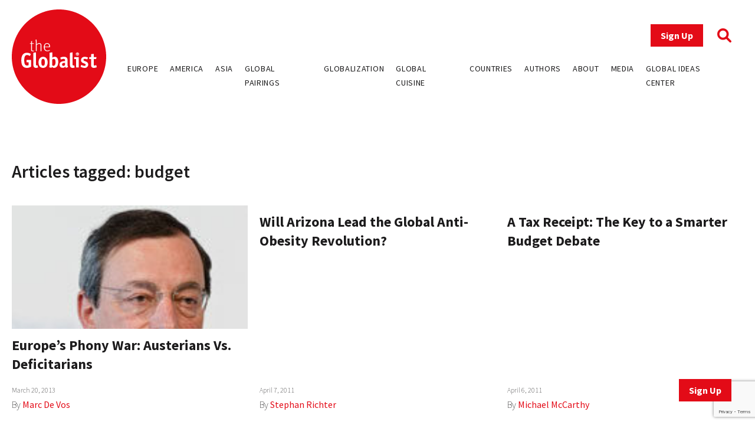

--- FILE ---
content_type: text/html; charset=UTF-8
request_url: https://www.theglobalist.com/tag/budget/
body_size: 8242
content:
<!doctype html>
<html lang="en-US">
<head>
	<meta charset="UTF-8">
	<meta name="viewport" content="width=device-width, initial-scale=1">
	<link rel="profile" href="https://gmpg.org/xfn/11">
	<link rel="apple-touch-icon" sizes="180x180" href="/favicons/apple-touch-icon.png">
	<link rel="icon" type="image/png" sizes="32x32" href="/favicons/favicon-32x32.png">
	<link rel="icon" type="image/png" sizes="16x16" href="/favicons/favicon-16x16.png">
	<link rel="manifest" href="/favicons/site.webmanifest">
	<link rel="mask-icon" href="/favicons/safari-pinned-tab.svg" color="#5bbad5">
	<link rel="shortcut icon" href="/favicons/favicon.ico">
	<meta name="msapplication-TileColor" content="#ffffff">
	<meta name="msapplication-config" content="/favicons/browserconfig.xml">
	<meta name="theme-color" content="#ffffff">
	<meta name='robots' content='index, follow, max-image-preview:large, max-snippet:-1, max-video-preview:-1' />
	<style>img:is([sizes="auto" i], [sizes^="auto," i]) { contain-intrinsic-size: 3000px 1500px }</style>
	
<!-- Google Tag Manager for WordPress by gtm4wp.com -->
<script data-cfasync="false" data-pagespeed-no-defer>
	var gtm4wp_datalayer_name = "dataLayer";
	var dataLayer = dataLayer || [];
</script>
<!-- End Google Tag Manager for WordPress by gtm4wp.com -->
	<!-- This site is optimized with the Yoast SEO plugin v26.0 - https://yoast.com/wordpress/plugins/seo/ -->
	<title>budget Archives - The Globalist</title>
	<link rel="canonical" href="https://www.theglobalist.com/tag/budget/" />
	<meta property="og:locale" content="en_US" />
	<meta property="og:type" content="article" />
	<meta property="og:title" content="budget Archives - The Globalist" />
	<meta property="og:url" content="https://www.theglobalist.com/tag/budget/" />
	<meta property="og:site_name" content="The Globalist" />
	<meta property="og:image" content="https://www.theglobalist.com/wp-content/uploads/2016/05/theglobalist-default-social-logo.png" />
	<meta property="og:image:width" content="600" />
	<meta property="og:image:height" content="400" />
	<meta property="og:image:type" content="image/png" />
	<meta name="twitter:card" content="summary_large_image" />
	<meta name="twitter:site" content="@theglobalist" />
	<script type="application/ld+json" class="yoast-schema-graph">{"@context":"https://schema.org","@graph":[{"@type":"CollectionPage","@id":"https://www.theglobalist.com/tag/budget/","url":"https://www.theglobalist.com/tag/budget/","name":"budget Archives - The Globalist","isPartOf":{"@id":"https://www.theglobalist.com/#website"},"primaryImageOfPage":{"@id":"https://www.theglobalist.com/tag/budget/#primaryimage"},"image":{"@id":"https://www.theglobalist.com/tag/budget/#primaryimage"},"thumbnailUrl":"https://www.theglobalist.com/wp-content/uploads/2013/03/mario-draghi.jpg","breadcrumb":{"@id":"https://www.theglobalist.com/tag/budget/#breadcrumb"},"inLanguage":"en-US"},{"@type":"ImageObject","inLanguage":"en-US","@id":"https://www.theglobalist.com/tag/budget/#primaryimage","url":"https://www.theglobalist.com/wp-content/uploads/2013/03/mario-draghi.jpg","contentUrl":"https://www.theglobalist.com/wp-content/uploads/2013/03/mario-draghi.jpg","width":170,"height":240,"caption":"ECB President Mario DraghiCredit: Matthi-Shutterstock.com"},{"@type":"BreadcrumbList","@id":"https://www.theglobalist.com/tag/budget/#breadcrumb","itemListElement":[{"@type":"ListItem","position":1,"name":"Home","item":"https://www.theglobalist.com/"},{"@type":"ListItem","position":2,"name":"budget"}]},{"@type":"WebSite","@id":"https://www.theglobalist.com/#website","url":"https://www.theglobalist.com/","name":"The Globalist","description":"Daily online magazine on the global economy, politics and culture","publisher":{"@id":"https://www.theglobalist.com/#organization"},"potentialAction":[{"@type":"SearchAction","target":{"@type":"EntryPoint","urlTemplate":"https://www.theglobalist.com/?s={search_term_string}"},"query-input":{"@type":"PropertyValueSpecification","valueRequired":true,"valueName":"search_term_string"}}],"inLanguage":"en-US"},{"@type":"Organization","@id":"https://www.theglobalist.com/#organization","name":"The Globalist","url":"https://www.theglobalist.com/","logo":{"@type":"ImageObject","inLanguage":"en-US","@id":"https://www.theglobalist.com/#/schema/logo/image/","url":"https://www.theglobalist.com/wp-content/uploads/2022/06/logo.svg","contentUrl":"https://www.theglobalist.com/wp-content/uploads/2022/06/logo.svg","caption":"The Globalist"},"image":{"@id":"https://www.theglobalist.com/#/schema/logo/image/"},"sameAs":["http://facebook.com/theglobalist","https://x.com/theglobalist"]}]}</script>
	<!-- / Yoast SEO plugin. -->


<link rel='dns-prefetch' href='//platform.twitter.com' />
<link rel='dns-prefetch' href='//cdnjs.cloudflare.com' />
<link rel='dns-prefetch' href='//fonts.googleapis.com' />
<link rel="alternate" type="application/rss+xml" title="The Globalist &raquo; Feed" href="https://www.theglobalist.com/feed/" />
<link rel="alternate" type="application/rss+xml" title="The Globalist &raquo; Comments Feed" href="https://www.theglobalist.com/comments/feed/" />
<link rel="alternate" type="application/rss+xml" title="The Globalist &raquo; budget Tag Feed" href="https://www.theglobalist.com/tag/budget/feed/" />
<link rel='stylesheet' id='wp-block-library-css' href='https://www.theglobalist.com/wp/wp-includes/css/dist/block-library/style.min.css?ver=10c918dac470710eec930dde05f94252' media='all' />
<style id='classic-theme-styles-inline-css'>
/*! This file is auto-generated */
.wp-block-button__link{color:#fff;background-color:#32373c;border-radius:9999px;box-shadow:none;text-decoration:none;padding:calc(.667em + 2px) calc(1.333em + 2px);font-size:1.125em}.wp-block-file__button{background:#32373c;color:#fff;text-decoration:none}
</style>
<style id='co-authors-plus-coauthors-style-inline-css'>
.wp-block-co-authors-plus-coauthors.is-layout-flow [class*=wp-block-co-authors-plus]{display:inline}

</style>
<style id='co-authors-plus-avatar-style-inline-css'>
.wp-block-co-authors-plus-avatar :where(img){height:auto;max-width:100%;vertical-align:bottom}.wp-block-co-authors-plus-coauthors.is-layout-flow .wp-block-co-authors-plus-avatar :where(img){vertical-align:middle}.wp-block-co-authors-plus-avatar:is(.alignleft,.alignright){display:table}.wp-block-co-authors-plus-avatar.aligncenter{display:table;margin-inline:auto}

</style>
<style id='co-authors-plus-image-style-inline-css'>
.wp-block-co-authors-plus-image{margin-bottom:0}.wp-block-co-authors-plus-image :where(img){height:auto;max-width:100%;vertical-align:bottom}.wp-block-co-authors-plus-coauthors.is-layout-flow .wp-block-co-authors-plus-image :where(img){vertical-align:middle}.wp-block-co-authors-plus-image:is(.alignfull,.alignwide) :where(img){width:100%}.wp-block-co-authors-plus-image:is(.alignleft,.alignright){display:table}.wp-block-co-authors-plus-image.aligncenter{display:table;margin-inline:auto}

</style>
<style id='global-styles-inline-css'>
:root{--wp--preset--aspect-ratio--square: 1;--wp--preset--aspect-ratio--4-3: 4/3;--wp--preset--aspect-ratio--3-4: 3/4;--wp--preset--aspect-ratio--3-2: 3/2;--wp--preset--aspect-ratio--2-3: 2/3;--wp--preset--aspect-ratio--16-9: 16/9;--wp--preset--aspect-ratio--9-16: 9/16;--wp--preset--color--black: #000000;--wp--preset--color--cyan-bluish-gray: #abb8c3;--wp--preset--color--white: #ffffff;--wp--preset--color--pale-pink: #f78da7;--wp--preset--color--vivid-red: #cf2e2e;--wp--preset--color--luminous-vivid-orange: #ff6900;--wp--preset--color--luminous-vivid-amber: #fcb900;--wp--preset--color--light-green-cyan: #7bdcb5;--wp--preset--color--vivid-green-cyan: #00d084;--wp--preset--color--pale-cyan-blue: #8ed1fc;--wp--preset--color--vivid-cyan-blue: #0693e3;--wp--preset--color--vivid-purple: #9b51e0;--wp--preset--gradient--vivid-cyan-blue-to-vivid-purple: linear-gradient(135deg,rgba(6,147,227,1) 0%,rgb(155,81,224) 100%);--wp--preset--gradient--light-green-cyan-to-vivid-green-cyan: linear-gradient(135deg,rgb(122,220,180) 0%,rgb(0,208,130) 100%);--wp--preset--gradient--luminous-vivid-amber-to-luminous-vivid-orange: linear-gradient(135deg,rgba(252,185,0,1) 0%,rgba(255,105,0,1) 100%);--wp--preset--gradient--luminous-vivid-orange-to-vivid-red: linear-gradient(135deg,rgba(255,105,0,1) 0%,rgb(207,46,46) 100%);--wp--preset--gradient--very-light-gray-to-cyan-bluish-gray: linear-gradient(135deg,rgb(238,238,238) 0%,rgb(169,184,195) 100%);--wp--preset--gradient--cool-to-warm-spectrum: linear-gradient(135deg,rgb(74,234,220) 0%,rgb(151,120,209) 20%,rgb(207,42,186) 40%,rgb(238,44,130) 60%,rgb(251,105,98) 80%,rgb(254,248,76) 100%);--wp--preset--gradient--blush-light-purple: linear-gradient(135deg,rgb(255,206,236) 0%,rgb(152,150,240) 100%);--wp--preset--gradient--blush-bordeaux: linear-gradient(135deg,rgb(254,205,165) 0%,rgb(254,45,45) 50%,rgb(107,0,62) 100%);--wp--preset--gradient--luminous-dusk: linear-gradient(135deg,rgb(255,203,112) 0%,rgb(199,81,192) 50%,rgb(65,88,208) 100%);--wp--preset--gradient--pale-ocean: linear-gradient(135deg,rgb(255,245,203) 0%,rgb(182,227,212) 50%,rgb(51,167,181) 100%);--wp--preset--gradient--electric-grass: linear-gradient(135deg,rgb(202,248,128) 0%,rgb(113,206,126) 100%);--wp--preset--gradient--midnight: linear-gradient(135deg,rgb(2,3,129) 0%,rgb(40,116,252) 100%);--wp--preset--font-size--small: 13px;--wp--preset--font-size--medium: 20px;--wp--preset--font-size--large: 36px;--wp--preset--font-size--x-large: 42px;--wp--preset--spacing--20: 0.44rem;--wp--preset--spacing--30: 0.67rem;--wp--preset--spacing--40: 1rem;--wp--preset--spacing--50: 1.5rem;--wp--preset--spacing--60: 2.25rem;--wp--preset--spacing--70: 3.38rem;--wp--preset--spacing--80: 5.06rem;--wp--preset--shadow--natural: 6px 6px 9px rgba(0, 0, 0, 0.2);--wp--preset--shadow--deep: 12px 12px 50px rgba(0, 0, 0, 0.4);--wp--preset--shadow--sharp: 6px 6px 0px rgba(0, 0, 0, 0.2);--wp--preset--shadow--outlined: 6px 6px 0px -3px rgba(255, 255, 255, 1), 6px 6px rgba(0, 0, 0, 1);--wp--preset--shadow--crisp: 6px 6px 0px rgba(0, 0, 0, 1);}:where(.is-layout-flex){gap: 0.5em;}:where(.is-layout-grid){gap: 0.5em;}body .is-layout-flex{display: flex;}.is-layout-flex{flex-wrap: wrap;align-items: center;}.is-layout-flex > :is(*, div){margin: 0;}body .is-layout-grid{display: grid;}.is-layout-grid > :is(*, div){margin: 0;}:where(.wp-block-columns.is-layout-flex){gap: 2em;}:where(.wp-block-columns.is-layout-grid){gap: 2em;}:where(.wp-block-post-template.is-layout-flex){gap: 1.25em;}:where(.wp-block-post-template.is-layout-grid){gap: 1.25em;}.has-black-color{color: var(--wp--preset--color--black) !important;}.has-cyan-bluish-gray-color{color: var(--wp--preset--color--cyan-bluish-gray) !important;}.has-white-color{color: var(--wp--preset--color--white) !important;}.has-pale-pink-color{color: var(--wp--preset--color--pale-pink) !important;}.has-vivid-red-color{color: var(--wp--preset--color--vivid-red) !important;}.has-luminous-vivid-orange-color{color: var(--wp--preset--color--luminous-vivid-orange) !important;}.has-luminous-vivid-amber-color{color: var(--wp--preset--color--luminous-vivid-amber) !important;}.has-light-green-cyan-color{color: var(--wp--preset--color--light-green-cyan) !important;}.has-vivid-green-cyan-color{color: var(--wp--preset--color--vivid-green-cyan) !important;}.has-pale-cyan-blue-color{color: var(--wp--preset--color--pale-cyan-blue) !important;}.has-vivid-cyan-blue-color{color: var(--wp--preset--color--vivid-cyan-blue) !important;}.has-vivid-purple-color{color: var(--wp--preset--color--vivid-purple) !important;}.has-black-background-color{background-color: var(--wp--preset--color--black) !important;}.has-cyan-bluish-gray-background-color{background-color: var(--wp--preset--color--cyan-bluish-gray) !important;}.has-white-background-color{background-color: var(--wp--preset--color--white) !important;}.has-pale-pink-background-color{background-color: var(--wp--preset--color--pale-pink) !important;}.has-vivid-red-background-color{background-color: var(--wp--preset--color--vivid-red) !important;}.has-luminous-vivid-orange-background-color{background-color: var(--wp--preset--color--luminous-vivid-orange) !important;}.has-luminous-vivid-amber-background-color{background-color: var(--wp--preset--color--luminous-vivid-amber) !important;}.has-light-green-cyan-background-color{background-color: var(--wp--preset--color--light-green-cyan) !important;}.has-vivid-green-cyan-background-color{background-color: var(--wp--preset--color--vivid-green-cyan) !important;}.has-pale-cyan-blue-background-color{background-color: var(--wp--preset--color--pale-cyan-blue) !important;}.has-vivid-cyan-blue-background-color{background-color: var(--wp--preset--color--vivid-cyan-blue) !important;}.has-vivid-purple-background-color{background-color: var(--wp--preset--color--vivid-purple) !important;}.has-black-border-color{border-color: var(--wp--preset--color--black) !important;}.has-cyan-bluish-gray-border-color{border-color: var(--wp--preset--color--cyan-bluish-gray) !important;}.has-white-border-color{border-color: var(--wp--preset--color--white) !important;}.has-pale-pink-border-color{border-color: var(--wp--preset--color--pale-pink) !important;}.has-vivid-red-border-color{border-color: var(--wp--preset--color--vivid-red) !important;}.has-luminous-vivid-orange-border-color{border-color: var(--wp--preset--color--luminous-vivid-orange) !important;}.has-luminous-vivid-amber-border-color{border-color: var(--wp--preset--color--luminous-vivid-amber) !important;}.has-light-green-cyan-border-color{border-color: var(--wp--preset--color--light-green-cyan) !important;}.has-vivid-green-cyan-border-color{border-color: var(--wp--preset--color--vivid-green-cyan) !important;}.has-pale-cyan-blue-border-color{border-color: var(--wp--preset--color--pale-cyan-blue) !important;}.has-vivid-cyan-blue-border-color{border-color: var(--wp--preset--color--vivid-cyan-blue) !important;}.has-vivid-purple-border-color{border-color: var(--wp--preset--color--vivid-purple) !important;}.has-vivid-cyan-blue-to-vivid-purple-gradient-background{background: var(--wp--preset--gradient--vivid-cyan-blue-to-vivid-purple) !important;}.has-light-green-cyan-to-vivid-green-cyan-gradient-background{background: var(--wp--preset--gradient--light-green-cyan-to-vivid-green-cyan) !important;}.has-luminous-vivid-amber-to-luminous-vivid-orange-gradient-background{background: var(--wp--preset--gradient--luminous-vivid-amber-to-luminous-vivid-orange) !important;}.has-luminous-vivid-orange-to-vivid-red-gradient-background{background: var(--wp--preset--gradient--luminous-vivid-orange-to-vivid-red) !important;}.has-very-light-gray-to-cyan-bluish-gray-gradient-background{background: var(--wp--preset--gradient--very-light-gray-to-cyan-bluish-gray) !important;}.has-cool-to-warm-spectrum-gradient-background{background: var(--wp--preset--gradient--cool-to-warm-spectrum) !important;}.has-blush-light-purple-gradient-background{background: var(--wp--preset--gradient--blush-light-purple) !important;}.has-blush-bordeaux-gradient-background{background: var(--wp--preset--gradient--blush-bordeaux) !important;}.has-luminous-dusk-gradient-background{background: var(--wp--preset--gradient--luminous-dusk) !important;}.has-pale-ocean-gradient-background{background: var(--wp--preset--gradient--pale-ocean) !important;}.has-electric-grass-gradient-background{background: var(--wp--preset--gradient--electric-grass) !important;}.has-midnight-gradient-background{background: var(--wp--preset--gradient--midnight) !important;}.has-small-font-size{font-size: var(--wp--preset--font-size--small) !important;}.has-medium-font-size{font-size: var(--wp--preset--font-size--medium) !important;}.has-large-font-size{font-size: var(--wp--preset--font-size--large) !important;}.has-x-large-font-size{font-size: var(--wp--preset--font-size--x-large) !important;}
:where(.wp-block-post-template.is-layout-flex){gap: 1.25em;}:where(.wp-block-post-template.is-layout-grid){gap: 1.25em;}
:where(.wp-block-columns.is-layout-flex){gap: 2em;}:where(.wp-block-columns.is-layout-grid){gap: 2em;}
:root :where(.wp-block-pullquote){font-size: 1.5em;line-height: 1.6;}
</style>
<link rel='stylesheet' id='bcct_style-css' href='https://www.theglobalist.com/wp-content/plugins/better-click-to-tweet/assets/css/styles.css?ver=3.0' media='all' />
<link rel='stylesheet' id='contact-form-7-css' href='https://www.theglobalist.com/wp-content/plugins/contact-form-7/includes/css/styles.css?ver=6.1.2' media='all' />
<link rel='stylesheet' id='bodhi-svgs-attachment-css' href='https://www.theglobalist.com/wp-content/plugins/svg-support/css/svgs-attachment.css' media='all' />
<link rel='stylesheet' id='font-awesome-css' href='https://cdnjs.cloudflare.com/ajax/libs/font-awesome/6.1.1/css/all.min.css?ver=6.1.1' media='all' />
<link rel='stylesheet' id='font-source-sans-pro-css' href='https://fonts.googleapis.com/css2?family=Source+Sans+Pro%3Aital%2Cwght%400%2C200%3B0%2C300%3B0%2C400%3B0%2C600%3B0%2C700%3B0%2C900%3B1%2C400&#038;display=swap&#038;ver=1.0' media='all' />
<link rel='stylesheet' id='tgl-style-css' href='https://www.theglobalist.com/wp-content/themes/theglobalist/assets/css/dist/theglobalist.css?ver=1748588752' media='all' />
<script src="https://www.theglobalist.com/wp-content/plugins/svg-support/vendor/DOMPurify/DOMPurify.min.js?ver=2.5.8" id="bodhi-dompurify-library-js"></script>
<script src="https://www.theglobalist.com/wp-content/themes/theglobalist/assets/js/jquery-2.2.4.min.js?ver=2.2.4" id="jquery-js"></script>
<script id="bodhi_svg_inline-js-extra">
var svgSettings = {"skipNested":""};
</script>
<script src="https://www.theglobalist.com/wp-content/plugins/svg-support/js/min/svgs-inline-min.js" id="bodhi_svg_inline-js"></script>
<script id="bodhi_svg_inline-js-after">
cssTarget={"Bodhi":"img.style-svg","ForceInlineSVG":"style-svg"};ForceInlineSVGActive="false";frontSanitizationEnabled="on";
</script>
<link rel="https://api.w.org/" href="https://www.theglobalist.com/wp-json/" /><link rel="alternate" title="JSON" type="application/json" href="https://www.theglobalist.com/wp-json/wp/v2/tags/3416" /><link rel="EditURI" type="application/rsd+xml" title="RSD" href="https://www.theglobalist.com/wp/xmlrpc.php?rsd" />


<!-- Google Tag Manager for WordPress by gtm4wp.com -->
<!-- GTM Container placement set to automatic -->
<script data-cfasync="false" data-pagespeed-no-defer>
	var dataLayer_content = {"pagePostType":"post","pagePostType2":"tag-post"};
	dataLayer.push( dataLayer_content );
</script>
<script data-cfasync="false" data-pagespeed-no-defer>
(function(w,d,s,l,i){w[l]=w[l]||[];w[l].push({'gtm.start':
new Date().getTime(),event:'gtm.js'});var f=d.getElementsByTagName(s)[0],
j=d.createElement(s),dl=l!='dataLayer'?'&l='+l:'';j.async=true;j.src=
'//www.googletagmanager.com/gtm.js?id='+i+dl;f.parentNode.insertBefore(j,f);
})(window,document,'script','dataLayer','GTM-TJ3JBWX');
</script>
<!-- End Google Tag Manager for WordPress by gtm4wp.com -->		<style>
			.algolia-search-highlight {
				background-color: #fffbcc;
				border-radius: 2px;
				font-style: normal;
			}
		</style>
		</head>

<body class="archive tag tag-budget tag-3416 wp-custom-logo wp-theme-theglobalist hfeed">

<!-- GTM Container placement set to automatic -->
<!-- Google Tag Manager (noscript) -->
				<noscript><iframe src="https://www.googletagmanager.com/ns.html?id=GTM-TJ3JBWX" height="0" width="0" style="display:none;visibility:hidden" aria-hidden="true"></iframe></noscript>
<!-- End Google Tag Manager (noscript) --><div id="page" class="site font-body text-grey">
	<header id="masthead" class="site-header bg-red lg:bg-white fixed print:relative z-50 py-4 top-0 right-0 left-0">
		<div class="wrapper flex justify-between items-center">
			<div class="site-header__logo w-10 md:w-20 lg:w-40">
									<p class="site-title"><a href="https://www.theglobalist.com/" class="style-svg w-10 md:w-20 lg:w-40-link" rel="home"><img width="1" height="1" src="https://www.theglobalist.com/wp-content/uploads/2022/06/logo.svg" class="style-svg w-10 md:w-20 lg:w-40" alt="The Globalist" decoding="async" /></a></p>
								</div><!-- .site-header__logo -->

			<a href="https://www.theglobalist.com" class="site-header__mobile-title lg:hidden text-2xl font-light">the <span class="font-bold">Globalist</span></a> <!-- .site-header__mobile-title -->

			<button class="hamburger lg:hidden" type="button">
				<span class="hamburger-box">
					<span class="hamburger-inner"></span>
				</span>
			</button>

			<div id="site-navigation" class="main-navigation bg-red lg:bg-transparent h-0 lg:h-auto absolute left-0 overflow-hidden lg:static w-full lg:min-h-0">
				<div class="main-navigation__slide-nav m-5 flex flex-col lg:items-end">
					<div class="main-navigation__top flex items-center">
						<a href="https://theglobalist.us4.list-manage.com/subscribe?u=fe900a29e67b9f5bd30ac3091&id=10248023d4" class="site-header__subscribe-button button button--primary mr-6" target="_blank">Sign Up</a>
						<a href="#" class="site-header__search-icon"><i class="fa-solid fa-magnifying-glass text-2xl text-red"></i></a>
					</div> <!-- .main-navigation__top -->

					<div class="main-navigation__bottom mt-6">
						<div class="menu-header-container"><ul id="primary-menu" class="menu flex flex-col lg:flex-row bg-red lg:bg-transparent"><li id="menu-item-79237" class="menu-item menu-item-type-custom menu-item-object-custom menu-item-79237"><a href="https://www.theglobalist.com/category/rethinking-europe/">Europe</a></li>
<li id="menu-item-79238" class="menu-item menu-item-type-custom menu-item-object-custom menu-item-79238"><a href="https://www.theglobalist.com/category/rethinking-america/">America</a></li>
<li id="menu-item-79239" class="menu-item menu-item-type-custom menu-item-object-custom menu-item-79239"><a href="https://www.theglobalist.com/category/rethinking-asia/">Asia</a></li>
<li id="menu-item-79240" class="menu-item menu-item-type-custom menu-item-object-custom menu-item-79240"><a href="https://www.theglobalist.com/category/global-pairings/">Global Pairings</a></li>
<li id="menu-item-79241" class="menu-item menu-item-type-custom menu-item-object-custom menu-item-79241"><a href="https://www.theglobalist.com/category/future-of-globalization/">Globalization</a></li>
<li id="menu-item-79242" class="menu-item menu-item-type-custom menu-item-object-custom menu-item-79242"><a href="https://www.theglobalist.com/category/global-cuisine/">Global Cuisine</a></li>
<li id="menu-item-79573" class="menu-item menu-item-type-post_type menu-item-object-page menu-item-79573"><a href="https://www.theglobalist.com/countries-and-regions/">Countries</a></li>
<li id="menu-item-80131" class="menu-item menu-item-type-custom menu-item-object-custom menu-item-80131"><a href="https://www.theglobalist.com/contributors/">Authors</a></li>
<li id="menu-item-79131" class="menu-item menu-item-type-custom menu-item-object-custom menu-item-79131"><a href="https://www.theglobalist.com/about-us/">About</a></li>
<li id="menu-item-79132" class="menu-item menu-item-type-custom menu-item-object-custom menu-item-79132"><a href="https://www.theglobalist.com/in-the-media/">Media</a></li>
<li id="menu-item-79133" class="menu-item menu-item-type-custom menu-item-object-custom menu-item-79133"><a href="https://www.theglobalist.com/global-ideas-center/gic/">Global Ideas Center</a></li>
</ul></div>					</div> <!-- .main-navigation__bottom -->
				</div> <!-- .main-navigation__slide-nav -->
			</div> <!-- .main-navigation -->
		</div> <!-- .wrapper -->
		<div class="search-container hidden fixed top-0 bottom-0 left-0 right-0 w-full h-full justify-center items-center z-30 bg-black bg-opacity-80">
			<a href="#" class="close-search-form text-white text-3xl absolute top-10 right-10"><i class="fa fa-times"></i></a>
			<form action="https://www.theglobalist.com" method="get" class="search-form max-w-4xl my-0 mx-auto px-8">
				<div class="form-fields-wrap flex flex-col md:flex-row items-end">
					<div class="form-field relative">
						<input type="text" name="s" class="text-white bg-transparent border-0 border-b border-white outline-none text-lg" placeholder="Search">
					</div> <!-- .form-field -->

					<div class="form-field relative mt-5 md:mt-0 md:ml-2">
						<button class="text-white inline-block text-3xl">Search</button>
					</div> <!-- .form-field -->
				</div> <!-- .form-fields-wrap -->
			</form>
		</div> <!-- .search-container -->
	</header><!-- #masthead -->
	<a href="https://theglobalist.us4.list-manage.com/subscribe?u=fe900a29e67b9f5bd30ac3091&id=10248023d4" class="button button--primary fixed bottom-5 lg:bottom-10 right-5 lg:right-10 z-50" target="_blank">Sign Up</a>

	<main id="primary" class="site-main wrapper pb-5 md:pb-10">

		
			<h1 class="text-3xl font-semibold">Articles tagged: budget</h1>
			<div class="tag-posts my-5 md:my-10">
				<!--fwp-loop-->
					<div class="tag-post">
													<a href="https://www.theglobalist.com/europes-phony-war-austerians-vs-deficitarians/">
								<figure class="overflow-hidden w-full">
									<img width="170" height="216" src="https://www.theglobalist.com/wp-content/uploads/2013/03/mario-draghi-170x216.jpg" class="w-full wp-post-image" alt="" decoding="async" />								</figure>
							</a>
												<div class="text-red hover:text-grey font-semibold mt-2">
													</div>
						<h4 class="font-bold text-2xl mt-1 flex-1"><a href="https://www.theglobalist.com/europes-phony-war-austerians-vs-deficitarians/" class="text-grey hover:text-red">Europe&#8217;s Phony War: Austerians Vs. Deficitarians</a></h4>
						<p class="font-extralight text-xs">March 20, 2013</p>
						<p class="post_authors font-extralight mt-1">
							By
							<a href="https://www.theglobalist.com/contributors/marc-de-vos/">Marc De Vos</a>						</p>
					</div>
										<div class="tag-post">
												<div class="text-red hover:text-grey font-semibold mt-2">
													</div>
						<h4 class="font-bold text-2xl mt-1 flex-1"><a href="https://www.theglobalist.com/will-arizona-lead-the-global-anti-obesity-revolution/" class="text-grey hover:text-red">Will Arizona Lead the Global Anti-Obesity Revolution?</a></h4>
						<p class="font-extralight text-xs">April 7, 2011</p>
						<p class="post_authors font-extralight mt-1">
							By
							<a href="https://www.theglobalist.com/contributors/stephan-richter/">Stephan Richter</a>						</p>
					</div>
										<div class="tag-post">
												<div class="text-red hover:text-grey font-semibold mt-2">
													</div>
						<h4 class="font-bold text-2xl mt-1 flex-1"><a href="https://www.theglobalist.com/a-tax-receipt-the-key-to-a-smarter-budget-debate/" class="text-grey hover:text-red">A Tax Receipt: The Key to a Smarter Budget Debate</a></h4>
						<p class="font-extralight text-xs">April 6, 2011</p>
						<p class="post_authors font-extralight mt-1">
							By
							<a href="https://www.theglobalist.com/contributors/michael-mccarthy/">Michael McCarthy</a>						</p>
					</div>
										<div class="tag-post">
												<div class="text-red hover:text-grey font-semibold mt-2">
													</div>
						<h4 class="font-bold text-2xl mt-1 flex-1"><a href="https://www.theglobalist.com/reinventing-america-putting-the-us-back-into-the-united-states/" class="text-grey hover:text-red">Reinventing America: Putting the &#8220;US&#8221; Back into the United States</a></h4>
						<p class="font-extralight text-xs">January 7, 2011</p>
						<p class="post_authors font-extralight mt-1">
							By
							<a href="https://www.theglobalist.com/contributors/stephan-richter/">Stephan Richter</a>						</p>
					</div>
										<div class="tag-post">
												<div class="text-red hover:text-grey font-semibold mt-2">
													</div>
						<h4 class="font-bold text-2xl mt-1 flex-1"><a href="https://www.theglobalist.com/the-un-pay-as-you-like-it/" class="text-grey hover:text-red">The UN: Pay As You Like It?</a></h4>
						<p class="font-extralight text-xs">December 8, 2005</p>
						<p class="post_authors font-extralight mt-1">
							By
							<a href="https://www.theglobalist.com/contributors/don-kraus/">Don Kraus</a>						</p>
					</div>
										<div class="tag-post">
												<div class="text-red hover:text-grey font-semibold mt-2">
													</div>
						<h4 class="font-bold text-2xl mt-1 flex-1"><a href="https://www.theglobalist.com/brazil-navigating-the-straits-of-globalization/" class="text-grey hover:text-red">Brazil: Navigating the Straits of Globalization</a></h4>
						<p class="font-extralight text-xs">March 17, 2005</p>
						<p class="post_authors font-extralight mt-1">
							By
							<a href="https://www.theglobalist.com/contributors/mark-s-langevin/">Mark S. Langevin</a>						</p>
					</div>
										<div class="tag-post">
												<div class="text-red hover:text-grey font-semibold mt-2">
													</div>
						<h4 class="font-bold text-2xl mt-1 flex-1"><a href="https://www.theglobalist.com/polio-a-former-weapon-of-mass-destruction/" class="text-grey hover:text-red">Polio &mdash; A Former Weapon of Mass Destruction?</a></h4>
						<p class="font-extralight text-xs">August 11, 2004</p>
						<p class="post_authors font-extralight mt-1">
							By
							<a href="https://www.theglobalist.com/contributors/the-globalist/">The Globalist</a>						</p>
					</div>
										<div class="tag-post">
												<div class="text-red hover:text-grey font-semibold mt-2">
													</div>
						<h4 class="font-bold text-2xl mt-1 flex-1"><a href="https://www.theglobalist.com/the-cost-of-war-in-iraq-a-checklist/" class="text-grey hover:text-red">The Cost of War in Iraq: A Checklist</a></h4>
						<p class="font-extralight text-xs">March 24, 2003</p>
						<p class="post_authors font-extralight mt-1">
							By
							<a href="https://www.theglobalist.com/contributors/anne-c-richard/">Anne C. Richard</a>						</p>
					</div>
								</div>
			
	</main><!-- #main -->


	<footer id="colophon" class="site-footer bg-red text-white pb-4 lg:pb-8">
		<!-- <div class="transition-all py-8 lg:py-12 bg-red hover:bg-grey">
			<div class="wrapper">
				<a href=" <i class="fa-solid fa-arrow-right"></i></a>
			</div>
		</div> -->

		<div class="py-8 lg:py-12 bg-red">
			<div class="wrapper">
									<p class="text-4xl text-white font-bold">How the world hangs together</p>
													<p class="text-2xl mt-2">What countries, societies and economies can learn from each other</p>
							</div>
		</div>
		<div class="wrapper">
			<div class="site-footer__description-links">
				<div class="site-footer__description">
						<p>Follow us:</p>
						<div class="mt-3">
															<a href="https://twitter.com/theglobalist" target="_blank" class="font-bold text-3xl text-white hover:text-white"><i class="fa-brands fa-twitter"></i></a>
																						<a href="https://www.linkedin.com/company/the-globalist/" target="_blank" class="font-bold text-3xl ml-6 text-white hover:text-white"><i class="fa-brands fa-linkedin-in"></i></a>
																						<a href="https://www.facebook.com/theglobalist" target="_blank" class="font-bold text-3xl ml-6 text-white hover:text-white"><i class="fa-brands fa-facebook-f"></i></a>
													</div>
				</div> <!-- .site-footer__description -->
				<div class="menu-footer-container"><ul id="footer-menu" class="site-footer__links mt-5 md:mt-0 pl-0"><li id="menu-item-79262" class="menu-item menu-item-type-post_type menu-item-object-page menu-item-79262"><a href="https://www.theglobalist.com/about-us/">About Us</a></li>
<li id="menu-item-79261" class="menu-item menu-item-type-post_type menu-item-object-page menu-item-privacy-policy menu-item-79261"><a rel="privacy-policy" href="https://www.theglobalist.com/privacy-policy/">Privacy Policy</a></li>
<li id="menu-item-79260" class="menu-item menu-item-type-post_type menu-item-object-page menu-item-79260"><a href="https://www.theglobalist.com/terms-of-use/">Terms of Use</a></li>
<li id="menu-item-79263" class="menu-item menu-item-type-post_type menu-item-object-page menu-item-79263"><a href="https://www.theglobalist.com/contact-us/">Contact Us</a></li>
<li id="menu-item-79122" class="menu-item menu-item-type-custom menu-item-object-custom menu-item-79122"><a target="_blank" href="https://theglobalist.us4.list-manage.com/subscribe?u=fe900a29e67b9f5bd30ac3091&#038;id=10248023d4">Sign up to our newsletter</a></li>
<li id="menu-item-79377" class="menu-item menu-item-type-custom menu-item-object-custom menu-item-79377"><a href="https://www.theglobalist.com/about-us/masthead/">The Team</a></li>
</ul></div>			</div> <!-- .site-footer__description-links -->
			<p class="mt-8 text-center">Copyright © 2026. The Globalist. All rights reserved.</p>
		</div> <!-- .wrapper -->
	</footer><!-- #colophon -->
</div><!-- #page -->

<script type="speculationrules">
{"prefetch":[{"source":"document","where":{"and":[{"href_matches":"\/*"},{"not":{"href_matches":["\/wp\/wp-*.php","\/wp\/wp-admin\/*","\/wp-content\/uploads\/*","\/wp-content\/*","\/wp-content\/plugins\/*","\/wp-content\/themes\/theglobalist\/*","\/*\\?(.+)"]}},{"not":{"selector_matches":"a[rel~=\"nofollow\"]"}},{"not":{"selector_matches":".no-prefetch, .no-prefetch a"}}]},"eagerness":"conservative"}]}
</script>
<script src="https://www.theglobalist.com/wp/wp-includes/js/dist/hooks.min.js?ver=4d63a3d491d11ffd8ac6" id="wp-hooks-js"></script>
<script src="https://www.theglobalist.com/wp/wp-includes/js/dist/i18n.min.js?ver=5e580eb46a90c2b997e6" id="wp-i18n-js"></script>
<script id="wp-i18n-js-after">
wp.i18n.setLocaleData( { 'text direction\u0004ltr': [ 'ltr' ] } );
</script>
<script src="https://www.theglobalist.com/wp-content/plugins/contact-form-7/includes/swv/js/index.js?ver=6.1.2" id="swv-js"></script>
<script id="contact-form-7-js-before">
var wpcf7 = {
    "api": {
        "root": "https:\/\/www.theglobalist.com\/wp-json\/",
        "namespace": "contact-form-7\/v1"
    },
    "cached": 1
};
</script>
<script src="https://www.theglobalist.com/wp-content/plugins/contact-form-7/includes/js/index.js?ver=6.1.2" id="contact-form-7-js"></script>
<script src="https://platform.twitter.com/widgets.js?ver=1" id="twitter-js-js"></script>
<script src="https://www.theglobalist.com/wp-content/themes/theglobalist/assets/js/main.js?ver=1682502570" id="main-js"></script>
<script src="https://www.google.com/recaptcha/api.js?render=6LfY-q8pAAAAAN3LpddxMFiVySoH06K-FQfPGBtr&amp;ver=3.0" id="google-recaptcha-js"></script>
<script src="https://www.theglobalist.com/wp/wp-includes/js/dist/vendor/wp-polyfill.min.js?ver=3.15.0" id="wp-polyfill-js"></script>
<script id="wpcf7-recaptcha-js-before">
var wpcf7_recaptcha = {
    "sitekey": "6LfY-q8pAAAAAN3LpddxMFiVySoH06K-FQfPGBtr",
    "actions": {
        "homepage": "homepage",
        "contactform": "contactform"
    }
};
</script>
<script src="https://www.theglobalist.com/wp-content/plugins/contact-form-7/modules/recaptcha/index.js?ver=6.1.2" id="wpcf7-recaptcha-js"></script>

</body>
</html>

<!-- Dynamic page generated in 0.129 seconds. -->
<!-- Cached page generated by WP-Super-Cache on 2026-01-30 10:39:34 -->

<!-- Super Cache dynamic page detected but late init not set. See the readme.txt for further details. -->
<!-- Dynamic WPCache Super Cache -->

--- FILE ---
content_type: text/html; charset=utf-8
request_url: https://www.google.com/recaptcha/api2/anchor?ar=1&k=6LfY-q8pAAAAAN3LpddxMFiVySoH06K-FQfPGBtr&co=aHR0cHM6Ly93d3cudGhlZ2xvYmFsaXN0LmNvbTo0NDM.&hl=en&v=N67nZn4AqZkNcbeMu4prBgzg&size=invisible&anchor-ms=20000&execute-ms=30000&cb=5h6r0fdv2azp
body_size: 48637
content:
<!DOCTYPE HTML><html dir="ltr" lang="en"><head><meta http-equiv="Content-Type" content="text/html; charset=UTF-8">
<meta http-equiv="X-UA-Compatible" content="IE=edge">
<title>reCAPTCHA</title>
<style type="text/css">
/* cyrillic-ext */
@font-face {
  font-family: 'Roboto';
  font-style: normal;
  font-weight: 400;
  font-stretch: 100%;
  src: url(//fonts.gstatic.com/s/roboto/v48/KFO7CnqEu92Fr1ME7kSn66aGLdTylUAMa3GUBHMdazTgWw.woff2) format('woff2');
  unicode-range: U+0460-052F, U+1C80-1C8A, U+20B4, U+2DE0-2DFF, U+A640-A69F, U+FE2E-FE2F;
}
/* cyrillic */
@font-face {
  font-family: 'Roboto';
  font-style: normal;
  font-weight: 400;
  font-stretch: 100%;
  src: url(//fonts.gstatic.com/s/roboto/v48/KFO7CnqEu92Fr1ME7kSn66aGLdTylUAMa3iUBHMdazTgWw.woff2) format('woff2');
  unicode-range: U+0301, U+0400-045F, U+0490-0491, U+04B0-04B1, U+2116;
}
/* greek-ext */
@font-face {
  font-family: 'Roboto';
  font-style: normal;
  font-weight: 400;
  font-stretch: 100%;
  src: url(//fonts.gstatic.com/s/roboto/v48/KFO7CnqEu92Fr1ME7kSn66aGLdTylUAMa3CUBHMdazTgWw.woff2) format('woff2');
  unicode-range: U+1F00-1FFF;
}
/* greek */
@font-face {
  font-family: 'Roboto';
  font-style: normal;
  font-weight: 400;
  font-stretch: 100%;
  src: url(//fonts.gstatic.com/s/roboto/v48/KFO7CnqEu92Fr1ME7kSn66aGLdTylUAMa3-UBHMdazTgWw.woff2) format('woff2');
  unicode-range: U+0370-0377, U+037A-037F, U+0384-038A, U+038C, U+038E-03A1, U+03A3-03FF;
}
/* math */
@font-face {
  font-family: 'Roboto';
  font-style: normal;
  font-weight: 400;
  font-stretch: 100%;
  src: url(//fonts.gstatic.com/s/roboto/v48/KFO7CnqEu92Fr1ME7kSn66aGLdTylUAMawCUBHMdazTgWw.woff2) format('woff2');
  unicode-range: U+0302-0303, U+0305, U+0307-0308, U+0310, U+0312, U+0315, U+031A, U+0326-0327, U+032C, U+032F-0330, U+0332-0333, U+0338, U+033A, U+0346, U+034D, U+0391-03A1, U+03A3-03A9, U+03B1-03C9, U+03D1, U+03D5-03D6, U+03F0-03F1, U+03F4-03F5, U+2016-2017, U+2034-2038, U+203C, U+2040, U+2043, U+2047, U+2050, U+2057, U+205F, U+2070-2071, U+2074-208E, U+2090-209C, U+20D0-20DC, U+20E1, U+20E5-20EF, U+2100-2112, U+2114-2115, U+2117-2121, U+2123-214F, U+2190, U+2192, U+2194-21AE, U+21B0-21E5, U+21F1-21F2, U+21F4-2211, U+2213-2214, U+2216-22FF, U+2308-230B, U+2310, U+2319, U+231C-2321, U+2336-237A, U+237C, U+2395, U+239B-23B7, U+23D0, U+23DC-23E1, U+2474-2475, U+25AF, U+25B3, U+25B7, U+25BD, U+25C1, U+25CA, U+25CC, U+25FB, U+266D-266F, U+27C0-27FF, U+2900-2AFF, U+2B0E-2B11, U+2B30-2B4C, U+2BFE, U+3030, U+FF5B, U+FF5D, U+1D400-1D7FF, U+1EE00-1EEFF;
}
/* symbols */
@font-face {
  font-family: 'Roboto';
  font-style: normal;
  font-weight: 400;
  font-stretch: 100%;
  src: url(//fonts.gstatic.com/s/roboto/v48/KFO7CnqEu92Fr1ME7kSn66aGLdTylUAMaxKUBHMdazTgWw.woff2) format('woff2');
  unicode-range: U+0001-000C, U+000E-001F, U+007F-009F, U+20DD-20E0, U+20E2-20E4, U+2150-218F, U+2190, U+2192, U+2194-2199, U+21AF, U+21E6-21F0, U+21F3, U+2218-2219, U+2299, U+22C4-22C6, U+2300-243F, U+2440-244A, U+2460-24FF, U+25A0-27BF, U+2800-28FF, U+2921-2922, U+2981, U+29BF, U+29EB, U+2B00-2BFF, U+4DC0-4DFF, U+FFF9-FFFB, U+10140-1018E, U+10190-1019C, U+101A0, U+101D0-101FD, U+102E0-102FB, U+10E60-10E7E, U+1D2C0-1D2D3, U+1D2E0-1D37F, U+1F000-1F0FF, U+1F100-1F1AD, U+1F1E6-1F1FF, U+1F30D-1F30F, U+1F315, U+1F31C, U+1F31E, U+1F320-1F32C, U+1F336, U+1F378, U+1F37D, U+1F382, U+1F393-1F39F, U+1F3A7-1F3A8, U+1F3AC-1F3AF, U+1F3C2, U+1F3C4-1F3C6, U+1F3CA-1F3CE, U+1F3D4-1F3E0, U+1F3ED, U+1F3F1-1F3F3, U+1F3F5-1F3F7, U+1F408, U+1F415, U+1F41F, U+1F426, U+1F43F, U+1F441-1F442, U+1F444, U+1F446-1F449, U+1F44C-1F44E, U+1F453, U+1F46A, U+1F47D, U+1F4A3, U+1F4B0, U+1F4B3, U+1F4B9, U+1F4BB, U+1F4BF, U+1F4C8-1F4CB, U+1F4D6, U+1F4DA, U+1F4DF, U+1F4E3-1F4E6, U+1F4EA-1F4ED, U+1F4F7, U+1F4F9-1F4FB, U+1F4FD-1F4FE, U+1F503, U+1F507-1F50B, U+1F50D, U+1F512-1F513, U+1F53E-1F54A, U+1F54F-1F5FA, U+1F610, U+1F650-1F67F, U+1F687, U+1F68D, U+1F691, U+1F694, U+1F698, U+1F6AD, U+1F6B2, U+1F6B9-1F6BA, U+1F6BC, U+1F6C6-1F6CF, U+1F6D3-1F6D7, U+1F6E0-1F6EA, U+1F6F0-1F6F3, U+1F6F7-1F6FC, U+1F700-1F7FF, U+1F800-1F80B, U+1F810-1F847, U+1F850-1F859, U+1F860-1F887, U+1F890-1F8AD, U+1F8B0-1F8BB, U+1F8C0-1F8C1, U+1F900-1F90B, U+1F93B, U+1F946, U+1F984, U+1F996, U+1F9E9, U+1FA00-1FA6F, U+1FA70-1FA7C, U+1FA80-1FA89, U+1FA8F-1FAC6, U+1FACE-1FADC, U+1FADF-1FAE9, U+1FAF0-1FAF8, U+1FB00-1FBFF;
}
/* vietnamese */
@font-face {
  font-family: 'Roboto';
  font-style: normal;
  font-weight: 400;
  font-stretch: 100%;
  src: url(//fonts.gstatic.com/s/roboto/v48/KFO7CnqEu92Fr1ME7kSn66aGLdTylUAMa3OUBHMdazTgWw.woff2) format('woff2');
  unicode-range: U+0102-0103, U+0110-0111, U+0128-0129, U+0168-0169, U+01A0-01A1, U+01AF-01B0, U+0300-0301, U+0303-0304, U+0308-0309, U+0323, U+0329, U+1EA0-1EF9, U+20AB;
}
/* latin-ext */
@font-face {
  font-family: 'Roboto';
  font-style: normal;
  font-weight: 400;
  font-stretch: 100%;
  src: url(//fonts.gstatic.com/s/roboto/v48/KFO7CnqEu92Fr1ME7kSn66aGLdTylUAMa3KUBHMdazTgWw.woff2) format('woff2');
  unicode-range: U+0100-02BA, U+02BD-02C5, U+02C7-02CC, U+02CE-02D7, U+02DD-02FF, U+0304, U+0308, U+0329, U+1D00-1DBF, U+1E00-1E9F, U+1EF2-1EFF, U+2020, U+20A0-20AB, U+20AD-20C0, U+2113, U+2C60-2C7F, U+A720-A7FF;
}
/* latin */
@font-face {
  font-family: 'Roboto';
  font-style: normal;
  font-weight: 400;
  font-stretch: 100%;
  src: url(//fonts.gstatic.com/s/roboto/v48/KFO7CnqEu92Fr1ME7kSn66aGLdTylUAMa3yUBHMdazQ.woff2) format('woff2');
  unicode-range: U+0000-00FF, U+0131, U+0152-0153, U+02BB-02BC, U+02C6, U+02DA, U+02DC, U+0304, U+0308, U+0329, U+2000-206F, U+20AC, U+2122, U+2191, U+2193, U+2212, U+2215, U+FEFF, U+FFFD;
}
/* cyrillic-ext */
@font-face {
  font-family: 'Roboto';
  font-style: normal;
  font-weight: 500;
  font-stretch: 100%;
  src: url(//fonts.gstatic.com/s/roboto/v48/KFO7CnqEu92Fr1ME7kSn66aGLdTylUAMa3GUBHMdazTgWw.woff2) format('woff2');
  unicode-range: U+0460-052F, U+1C80-1C8A, U+20B4, U+2DE0-2DFF, U+A640-A69F, U+FE2E-FE2F;
}
/* cyrillic */
@font-face {
  font-family: 'Roboto';
  font-style: normal;
  font-weight: 500;
  font-stretch: 100%;
  src: url(//fonts.gstatic.com/s/roboto/v48/KFO7CnqEu92Fr1ME7kSn66aGLdTylUAMa3iUBHMdazTgWw.woff2) format('woff2');
  unicode-range: U+0301, U+0400-045F, U+0490-0491, U+04B0-04B1, U+2116;
}
/* greek-ext */
@font-face {
  font-family: 'Roboto';
  font-style: normal;
  font-weight: 500;
  font-stretch: 100%;
  src: url(//fonts.gstatic.com/s/roboto/v48/KFO7CnqEu92Fr1ME7kSn66aGLdTylUAMa3CUBHMdazTgWw.woff2) format('woff2');
  unicode-range: U+1F00-1FFF;
}
/* greek */
@font-face {
  font-family: 'Roboto';
  font-style: normal;
  font-weight: 500;
  font-stretch: 100%;
  src: url(//fonts.gstatic.com/s/roboto/v48/KFO7CnqEu92Fr1ME7kSn66aGLdTylUAMa3-UBHMdazTgWw.woff2) format('woff2');
  unicode-range: U+0370-0377, U+037A-037F, U+0384-038A, U+038C, U+038E-03A1, U+03A3-03FF;
}
/* math */
@font-face {
  font-family: 'Roboto';
  font-style: normal;
  font-weight: 500;
  font-stretch: 100%;
  src: url(//fonts.gstatic.com/s/roboto/v48/KFO7CnqEu92Fr1ME7kSn66aGLdTylUAMawCUBHMdazTgWw.woff2) format('woff2');
  unicode-range: U+0302-0303, U+0305, U+0307-0308, U+0310, U+0312, U+0315, U+031A, U+0326-0327, U+032C, U+032F-0330, U+0332-0333, U+0338, U+033A, U+0346, U+034D, U+0391-03A1, U+03A3-03A9, U+03B1-03C9, U+03D1, U+03D5-03D6, U+03F0-03F1, U+03F4-03F5, U+2016-2017, U+2034-2038, U+203C, U+2040, U+2043, U+2047, U+2050, U+2057, U+205F, U+2070-2071, U+2074-208E, U+2090-209C, U+20D0-20DC, U+20E1, U+20E5-20EF, U+2100-2112, U+2114-2115, U+2117-2121, U+2123-214F, U+2190, U+2192, U+2194-21AE, U+21B0-21E5, U+21F1-21F2, U+21F4-2211, U+2213-2214, U+2216-22FF, U+2308-230B, U+2310, U+2319, U+231C-2321, U+2336-237A, U+237C, U+2395, U+239B-23B7, U+23D0, U+23DC-23E1, U+2474-2475, U+25AF, U+25B3, U+25B7, U+25BD, U+25C1, U+25CA, U+25CC, U+25FB, U+266D-266F, U+27C0-27FF, U+2900-2AFF, U+2B0E-2B11, U+2B30-2B4C, U+2BFE, U+3030, U+FF5B, U+FF5D, U+1D400-1D7FF, U+1EE00-1EEFF;
}
/* symbols */
@font-face {
  font-family: 'Roboto';
  font-style: normal;
  font-weight: 500;
  font-stretch: 100%;
  src: url(//fonts.gstatic.com/s/roboto/v48/KFO7CnqEu92Fr1ME7kSn66aGLdTylUAMaxKUBHMdazTgWw.woff2) format('woff2');
  unicode-range: U+0001-000C, U+000E-001F, U+007F-009F, U+20DD-20E0, U+20E2-20E4, U+2150-218F, U+2190, U+2192, U+2194-2199, U+21AF, U+21E6-21F0, U+21F3, U+2218-2219, U+2299, U+22C4-22C6, U+2300-243F, U+2440-244A, U+2460-24FF, U+25A0-27BF, U+2800-28FF, U+2921-2922, U+2981, U+29BF, U+29EB, U+2B00-2BFF, U+4DC0-4DFF, U+FFF9-FFFB, U+10140-1018E, U+10190-1019C, U+101A0, U+101D0-101FD, U+102E0-102FB, U+10E60-10E7E, U+1D2C0-1D2D3, U+1D2E0-1D37F, U+1F000-1F0FF, U+1F100-1F1AD, U+1F1E6-1F1FF, U+1F30D-1F30F, U+1F315, U+1F31C, U+1F31E, U+1F320-1F32C, U+1F336, U+1F378, U+1F37D, U+1F382, U+1F393-1F39F, U+1F3A7-1F3A8, U+1F3AC-1F3AF, U+1F3C2, U+1F3C4-1F3C6, U+1F3CA-1F3CE, U+1F3D4-1F3E0, U+1F3ED, U+1F3F1-1F3F3, U+1F3F5-1F3F7, U+1F408, U+1F415, U+1F41F, U+1F426, U+1F43F, U+1F441-1F442, U+1F444, U+1F446-1F449, U+1F44C-1F44E, U+1F453, U+1F46A, U+1F47D, U+1F4A3, U+1F4B0, U+1F4B3, U+1F4B9, U+1F4BB, U+1F4BF, U+1F4C8-1F4CB, U+1F4D6, U+1F4DA, U+1F4DF, U+1F4E3-1F4E6, U+1F4EA-1F4ED, U+1F4F7, U+1F4F9-1F4FB, U+1F4FD-1F4FE, U+1F503, U+1F507-1F50B, U+1F50D, U+1F512-1F513, U+1F53E-1F54A, U+1F54F-1F5FA, U+1F610, U+1F650-1F67F, U+1F687, U+1F68D, U+1F691, U+1F694, U+1F698, U+1F6AD, U+1F6B2, U+1F6B9-1F6BA, U+1F6BC, U+1F6C6-1F6CF, U+1F6D3-1F6D7, U+1F6E0-1F6EA, U+1F6F0-1F6F3, U+1F6F7-1F6FC, U+1F700-1F7FF, U+1F800-1F80B, U+1F810-1F847, U+1F850-1F859, U+1F860-1F887, U+1F890-1F8AD, U+1F8B0-1F8BB, U+1F8C0-1F8C1, U+1F900-1F90B, U+1F93B, U+1F946, U+1F984, U+1F996, U+1F9E9, U+1FA00-1FA6F, U+1FA70-1FA7C, U+1FA80-1FA89, U+1FA8F-1FAC6, U+1FACE-1FADC, U+1FADF-1FAE9, U+1FAF0-1FAF8, U+1FB00-1FBFF;
}
/* vietnamese */
@font-face {
  font-family: 'Roboto';
  font-style: normal;
  font-weight: 500;
  font-stretch: 100%;
  src: url(//fonts.gstatic.com/s/roboto/v48/KFO7CnqEu92Fr1ME7kSn66aGLdTylUAMa3OUBHMdazTgWw.woff2) format('woff2');
  unicode-range: U+0102-0103, U+0110-0111, U+0128-0129, U+0168-0169, U+01A0-01A1, U+01AF-01B0, U+0300-0301, U+0303-0304, U+0308-0309, U+0323, U+0329, U+1EA0-1EF9, U+20AB;
}
/* latin-ext */
@font-face {
  font-family: 'Roboto';
  font-style: normal;
  font-weight: 500;
  font-stretch: 100%;
  src: url(//fonts.gstatic.com/s/roboto/v48/KFO7CnqEu92Fr1ME7kSn66aGLdTylUAMa3KUBHMdazTgWw.woff2) format('woff2');
  unicode-range: U+0100-02BA, U+02BD-02C5, U+02C7-02CC, U+02CE-02D7, U+02DD-02FF, U+0304, U+0308, U+0329, U+1D00-1DBF, U+1E00-1E9F, U+1EF2-1EFF, U+2020, U+20A0-20AB, U+20AD-20C0, U+2113, U+2C60-2C7F, U+A720-A7FF;
}
/* latin */
@font-face {
  font-family: 'Roboto';
  font-style: normal;
  font-weight: 500;
  font-stretch: 100%;
  src: url(//fonts.gstatic.com/s/roboto/v48/KFO7CnqEu92Fr1ME7kSn66aGLdTylUAMa3yUBHMdazQ.woff2) format('woff2');
  unicode-range: U+0000-00FF, U+0131, U+0152-0153, U+02BB-02BC, U+02C6, U+02DA, U+02DC, U+0304, U+0308, U+0329, U+2000-206F, U+20AC, U+2122, U+2191, U+2193, U+2212, U+2215, U+FEFF, U+FFFD;
}
/* cyrillic-ext */
@font-face {
  font-family: 'Roboto';
  font-style: normal;
  font-weight: 900;
  font-stretch: 100%;
  src: url(//fonts.gstatic.com/s/roboto/v48/KFO7CnqEu92Fr1ME7kSn66aGLdTylUAMa3GUBHMdazTgWw.woff2) format('woff2');
  unicode-range: U+0460-052F, U+1C80-1C8A, U+20B4, U+2DE0-2DFF, U+A640-A69F, U+FE2E-FE2F;
}
/* cyrillic */
@font-face {
  font-family: 'Roboto';
  font-style: normal;
  font-weight: 900;
  font-stretch: 100%;
  src: url(//fonts.gstatic.com/s/roboto/v48/KFO7CnqEu92Fr1ME7kSn66aGLdTylUAMa3iUBHMdazTgWw.woff2) format('woff2');
  unicode-range: U+0301, U+0400-045F, U+0490-0491, U+04B0-04B1, U+2116;
}
/* greek-ext */
@font-face {
  font-family: 'Roboto';
  font-style: normal;
  font-weight: 900;
  font-stretch: 100%;
  src: url(//fonts.gstatic.com/s/roboto/v48/KFO7CnqEu92Fr1ME7kSn66aGLdTylUAMa3CUBHMdazTgWw.woff2) format('woff2');
  unicode-range: U+1F00-1FFF;
}
/* greek */
@font-face {
  font-family: 'Roboto';
  font-style: normal;
  font-weight: 900;
  font-stretch: 100%;
  src: url(//fonts.gstatic.com/s/roboto/v48/KFO7CnqEu92Fr1ME7kSn66aGLdTylUAMa3-UBHMdazTgWw.woff2) format('woff2');
  unicode-range: U+0370-0377, U+037A-037F, U+0384-038A, U+038C, U+038E-03A1, U+03A3-03FF;
}
/* math */
@font-face {
  font-family: 'Roboto';
  font-style: normal;
  font-weight: 900;
  font-stretch: 100%;
  src: url(//fonts.gstatic.com/s/roboto/v48/KFO7CnqEu92Fr1ME7kSn66aGLdTylUAMawCUBHMdazTgWw.woff2) format('woff2');
  unicode-range: U+0302-0303, U+0305, U+0307-0308, U+0310, U+0312, U+0315, U+031A, U+0326-0327, U+032C, U+032F-0330, U+0332-0333, U+0338, U+033A, U+0346, U+034D, U+0391-03A1, U+03A3-03A9, U+03B1-03C9, U+03D1, U+03D5-03D6, U+03F0-03F1, U+03F4-03F5, U+2016-2017, U+2034-2038, U+203C, U+2040, U+2043, U+2047, U+2050, U+2057, U+205F, U+2070-2071, U+2074-208E, U+2090-209C, U+20D0-20DC, U+20E1, U+20E5-20EF, U+2100-2112, U+2114-2115, U+2117-2121, U+2123-214F, U+2190, U+2192, U+2194-21AE, U+21B0-21E5, U+21F1-21F2, U+21F4-2211, U+2213-2214, U+2216-22FF, U+2308-230B, U+2310, U+2319, U+231C-2321, U+2336-237A, U+237C, U+2395, U+239B-23B7, U+23D0, U+23DC-23E1, U+2474-2475, U+25AF, U+25B3, U+25B7, U+25BD, U+25C1, U+25CA, U+25CC, U+25FB, U+266D-266F, U+27C0-27FF, U+2900-2AFF, U+2B0E-2B11, U+2B30-2B4C, U+2BFE, U+3030, U+FF5B, U+FF5D, U+1D400-1D7FF, U+1EE00-1EEFF;
}
/* symbols */
@font-face {
  font-family: 'Roboto';
  font-style: normal;
  font-weight: 900;
  font-stretch: 100%;
  src: url(//fonts.gstatic.com/s/roboto/v48/KFO7CnqEu92Fr1ME7kSn66aGLdTylUAMaxKUBHMdazTgWw.woff2) format('woff2');
  unicode-range: U+0001-000C, U+000E-001F, U+007F-009F, U+20DD-20E0, U+20E2-20E4, U+2150-218F, U+2190, U+2192, U+2194-2199, U+21AF, U+21E6-21F0, U+21F3, U+2218-2219, U+2299, U+22C4-22C6, U+2300-243F, U+2440-244A, U+2460-24FF, U+25A0-27BF, U+2800-28FF, U+2921-2922, U+2981, U+29BF, U+29EB, U+2B00-2BFF, U+4DC0-4DFF, U+FFF9-FFFB, U+10140-1018E, U+10190-1019C, U+101A0, U+101D0-101FD, U+102E0-102FB, U+10E60-10E7E, U+1D2C0-1D2D3, U+1D2E0-1D37F, U+1F000-1F0FF, U+1F100-1F1AD, U+1F1E6-1F1FF, U+1F30D-1F30F, U+1F315, U+1F31C, U+1F31E, U+1F320-1F32C, U+1F336, U+1F378, U+1F37D, U+1F382, U+1F393-1F39F, U+1F3A7-1F3A8, U+1F3AC-1F3AF, U+1F3C2, U+1F3C4-1F3C6, U+1F3CA-1F3CE, U+1F3D4-1F3E0, U+1F3ED, U+1F3F1-1F3F3, U+1F3F5-1F3F7, U+1F408, U+1F415, U+1F41F, U+1F426, U+1F43F, U+1F441-1F442, U+1F444, U+1F446-1F449, U+1F44C-1F44E, U+1F453, U+1F46A, U+1F47D, U+1F4A3, U+1F4B0, U+1F4B3, U+1F4B9, U+1F4BB, U+1F4BF, U+1F4C8-1F4CB, U+1F4D6, U+1F4DA, U+1F4DF, U+1F4E3-1F4E6, U+1F4EA-1F4ED, U+1F4F7, U+1F4F9-1F4FB, U+1F4FD-1F4FE, U+1F503, U+1F507-1F50B, U+1F50D, U+1F512-1F513, U+1F53E-1F54A, U+1F54F-1F5FA, U+1F610, U+1F650-1F67F, U+1F687, U+1F68D, U+1F691, U+1F694, U+1F698, U+1F6AD, U+1F6B2, U+1F6B9-1F6BA, U+1F6BC, U+1F6C6-1F6CF, U+1F6D3-1F6D7, U+1F6E0-1F6EA, U+1F6F0-1F6F3, U+1F6F7-1F6FC, U+1F700-1F7FF, U+1F800-1F80B, U+1F810-1F847, U+1F850-1F859, U+1F860-1F887, U+1F890-1F8AD, U+1F8B0-1F8BB, U+1F8C0-1F8C1, U+1F900-1F90B, U+1F93B, U+1F946, U+1F984, U+1F996, U+1F9E9, U+1FA00-1FA6F, U+1FA70-1FA7C, U+1FA80-1FA89, U+1FA8F-1FAC6, U+1FACE-1FADC, U+1FADF-1FAE9, U+1FAF0-1FAF8, U+1FB00-1FBFF;
}
/* vietnamese */
@font-face {
  font-family: 'Roboto';
  font-style: normal;
  font-weight: 900;
  font-stretch: 100%;
  src: url(//fonts.gstatic.com/s/roboto/v48/KFO7CnqEu92Fr1ME7kSn66aGLdTylUAMa3OUBHMdazTgWw.woff2) format('woff2');
  unicode-range: U+0102-0103, U+0110-0111, U+0128-0129, U+0168-0169, U+01A0-01A1, U+01AF-01B0, U+0300-0301, U+0303-0304, U+0308-0309, U+0323, U+0329, U+1EA0-1EF9, U+20AB;
}
/* latin-ext */
@font-face {
  font-family: 'Roboto';
  font-style: normal;
  font-weight: 900;
  font-stretch: 100%;
  src: url(//fonts.gstatic.com/s/roboto/v48/KFO7CnqEu92Fr1ME7kSn66aGLdTylUAMa3KUBHMdazTgWw.woff2) format('woff2');
  unicode-range: U+0100-02BA, U+02BD-02C5, U+02C7-02CC, U+02CE-02D7, U+02DD-02FF, U+0304, U+0308, U+0329, U+1D00-1DBF, U+1E00-1E9F, U+1EF2-1EFF, U+2020, U+20A0-20AB, U+20AD-20C0, U+2113, U+2C60-2C7F, U+A720-A7FF;
}
/* latin */
@font-face {
  font-family: 'Roboto';
  font-style: normal;
  font-weight: 900;
  font-stretch: 100%;
  src: url(//fonts.gstatic.com/s/roboto/v48/KFO7CnqEu92Fr1ME7kSn66aGLdTylUAMa3yUBHMdazQ.woff2) format('woff2');
  unicode-range: U+0000-00FF, U+0131, U+0152-0153, U+02BB-02BC, U+02C6, U+02DA, U+02DC, U+0304, U+0308, U+0329, U+2000-206F, U+20AC, U+2122, U+2191, U+2193, U+2212, U+2215, U+FEFF, U+FFFD;
}

</style>
<link rel="stylesheet" type="text/css" href="https://www.gstatic.com/recaptcha/releases/N67nZn4AqZkNcbeMu4prBgzg/styles__ltr.css">
<script nonce="jI-1WSg4lBYagNso6-g5rA" type="text/javascript">window['__recaptcha_api'] = 'https://www.google.com/recaptcha/api2/';</script>
<script type="text/javascript" src="https://www.gstatic.com/recaptcha/releases/N67nZn4AqZkNcbeMu4prBgzg/recaptcha__en.js" nonce="jI-1WSg4lBYagNso6-g5rA">
      
    </script></head>
<body><div id="rc-anchor-alert" class="rc-anchor-alert"></div>
<input type="hidden" id="recaptcha-token" value="[base64]">
<script type="text/javascript" nonce="jI-1WSg4lBYagNso6-g5rA">
      recaptcha.anchor.Main.init("[\x22ainput\x22,[\x22bgdata\x22,\x22\x22,\[base64]/[base64]/[base64]/[base64]/[base64]/UltsKytdPUU6KEU8MjA0OD9SW2wrK109RT4+NnwxOTI6KChFJjY0NTEyKT09NTUyOTYmJk0rMTxjLmxlbmd0aCYmKGMuY2hhckNvZGVBdChNKzEpJjY0NTEyKT09NTYzMjA/[base64]/[base64]/[base64]/[base64]/[base64]/[base64]/[base64]\x22,\[base64]\x22,\x22dSTDicKMw5I7w67DgcOWw4tIwqnCrMK/CQp1wqLCpATCk0h2f8OsbMKXwpTCjMK0wrLCvsOHU0zDiMOZYWnDqAZme2ZLwrlrwoQcw7nCm8KqwpbCr8KRwoUiUCzDvX4jw7HCpsKMZydmw49Lw6NTw4fCvsKWw6TDgsOgfTpBwogvwqtgZxLCqcKtw4I1wqhbwrF9ZTzDvsKqICYcFj/Cj8KjDMOowqXDpMOFfsKCw4w5NsKTwpgMwrPClcKcSG1NwrMzw5FIwq8Kw6vDmsKkT8K2wrVGZQDCt0cbw4ApYwMKwoMXw6XDpMODwqjDkcKQw5gZwoBTGl/DuMKCwqnDnHzClMOxRsKSw6vCq8KpScKZHMOqTCTDgcKLVXrDqMKVDMOVUWXCt8O0VsOCw4hbYsKpw6fCp1Vlwqk0bDUCwpDDo1nDjcOJwrjDhsKRHz9Lw6TDmMOmwr3CvHXCmD9Ewrt7S8O/YsOdwqPCj8KKwpnCmEXCtMOoYcKgKcKwwrDDgGtMVVh7ZsKybsKIJsK/wrnCjMOww7Uew65Lw63CiQchwoXCkEvDg1HCgE7CtF47w7PDp8K2IcKUwqdVdxcYwqHClsO0E1PCg2B3wqcCw6dCCMKBdHEuU8K6PnHDlhREwpoTwoPDnsOnbcKVCMOqwrt5w7jCvsKlb8KnaMKwQ8KUNFoqwqfCi8KcJTbClV/DrMKgc0ANVh4EDSfCgsOjNsO7w4lKHsKfw6pYF3bClj3Co1LCgWDCvcOjaAnDssOgNcKfw68Gf8KwLiPCtsKUOAcDRMKsAj5ww4RTWMKAcQ7DhMOqwqTClx11VsKgTQszwqwFw6/ChMOVCsK4UMOfw4xEwpzDtMKLw7vDtXQhH8O4wql+wqHDpFQAw53DmzbCjsKbwo4HwpHDhQfDiSt/w5ZRTsKzw77CsE3DjMKqwpDDp8OHw7s0G8OewocEBcKlXsKRSMKUwq3DuAZ6w6FzXF8lLGYnQQLDt8KhISXDvMOqasOLw7zCnxLDqsKfbh8qLcO4TwIXU8OIPjXDig8+M8Klw53CisKPLFjDmmXDoMOXwqLCqcK3ccKTw4jCug/CjcKfw71owqw6DQDDvBsFwrNcwpVeLnFawqTCn8KaF8OaWm/DilEjwo7DvcOfw5LDknlYw6fDpsKDQsKeSC5DZBXDi2cCWcK+wr3DsXMiKEheYR3Cm27DpgABwo8mL1XCnBLDu2JQAMO8w7HCrH/[base64]/CscKfbkBywrRBw6wEw7LDisOgV34+w7PCo8KVwpLDrsKtwpjDu8OBU2bCgDE0AMK/[base64]/Ct8O1fcKvw5HDusKNw59gdcKGP8OXw5sWwoxHw7oJwoNWwrXDgMOPwo7DjU90bcKgJsO5wpIdwqLCjsO6w50tbBVpwrPDjW5LLzzCnmtZGMKsw7Q/[base64]/w6/[base64]/CilfDrhjDuz3Cl8OLw6Fvwq4zw7ZWQiHCl8OlwoXDhsO5w67ColPCnsKEw5sdZnQ4wrp6w4MdWV7DkcKDw7F3w7J4b0vDssOhUcKjcX0nwqkLGk3CncKzwprDgsObYl/ChR7CgMOUV8KdZcKNw6/ChcK1LWlOwqPChMKYDMOZOgjDu2bCmcOgw6ISC37CnVrCisOhwpvDhGwZM8OLw6U0wroJwpcTOUdveE06w7vCrEETEsKLwq1zwppnwrbCvsKbw5nCtVAuwpwUwr8/[base64]/CscKUKsKGIsOpw5rCkAxaOsKXwrHDv8K5OcOHwo0rw4fCuTgsw6IZR8KBwqbCucOaecO1X0rCkUUSXwFEZA/CvjDCtMKYWFIwwpnDmlZgwpTDl8Kkw43DosOtPkbCjjrDjSXDlVRmEcO1EgoAwoLCnMOiDcOzJk8lYcKYw5MYw6rDhMOFW8KOeWDDkzvCmcK4D8OpHcKXw5A4w67CtBgEfMK/w4c7wr49wqZxw5J2w7Q5woDDj8KAcU3Dp3hVYCPCg3HCnQM1R3opwo0wwrXDq8OawrY3ZcKyMk9TPsOUSMKNVcKhwqRxwpZPGMOeAUVnwr7Cl8ODw4PDmB18YEnCujdSIsKCSGnCqFfDrmfCi8K+f8OKw7/[base64]/ChcOww4lAwovDvMO7w4XCp8O9UFZ0C8KTwqN7w5fCp1pWYGvDkVAURsOCw7XDtsKcw7g3W8KSGsOAdsK+w4jCsQJoAcOfw4vDvnvDvMOJaAoFwo/DhCQnPMO8XE3DrMKlw6c3w5FDwofDgEJFwqrCu8K0w5jCo3Yxw4zCisOBX0RvwobCo8KPacKawpNkUEBhw5k/wr/DlEYCwqLCrBZ3cBLDu3DChwjDp8KlI8O2wr4YTS7Djz/DkgPCij3Du0MQwoZgwoxowobCog7DlwnCt8OdR1LCs3bDusK2CcOfCCd2SGbDv2ltwrvCnMKRwrnCiMOowpLDuwnCjWTDk3zDoR7DlsKoeMKlwpYPwqBZKlFPworDlXp7w7VxAlR8wpEyL8KATy/CrQ0TwpA2asOmGsKvwroHw4LDu8OdUMOPB8OTLXkYw7HDqcOHZUdeGcKwwooyw6HDjybDr3PDncK0wpc2UEIOI15pwpB8w74GwrUVw5ZCbkQAYjfCnzsdw5xrw5RGw5bCrsOzw6bDlQHCvMKeNj7DjTbDmsKVwodnwoxPbDLCmsKzHQJnEBxgDmLDhkFsw6/[base64]/[base64]/ClcKECzwzWFrCtnhWw7pew5owIWt4w699f8OBecKnfQgUE1d7w47Dp8K2Z1jCuz9fTzvCul1KHMKAIcKgwpNZeVw1w4gLw4nDnh7CgsK/woZCQl/DoMKpVEvCow0Qw5tpGRtoEBdmwq/[base64]/[base64]/[base64]/DmcK9w5Alw6TDqGrCocOVccKmBcKYw5nCssOBw7R9w4HCmQrCnsOowqPDikPDgsK7IMOfS8OndBPDt8KYNcK0ZUlGwrNow4PDsmvDqsOJw6hKwpwIYnJswr/DhcO2w6DCjMKtwpHDi8Oaw687woRTBsKOVsO7w7jCscK6w57DpcKLwoguw5PDgioNWm8oR8O3w7kzw63DrHLDvjTDosOSwo/DsTzCj8OvwqB7w67DtUTDrBs1w7BAHcKrQcK6f1LDs8KRwrgRAMKIUQ1sRMKwwrxXw7jCtnHDhsOkw5AEJF8Bw58iW0QVw7p7QMOUGkHDucKXUmrCnMK0FcKUMAbCmgLCqsO9w6PDl8KUFH1+w49Awo1WIkd/[base64]/ClEZcXF7CnMKSdcKXwpnCqcKDwpM4w43CiMK7P2zDu8KieBzCu8K2ejTCpzrCgsOeIznCsSXDiMKjw4J9DMOQbcKNCcKOPB3DmsO6bcOhXsOJWMK/[base64]/L8OUGsO+ccK0w4TDu8O7w4nDg8OIOUM9MXRxwrLDqsKPPVTCjFd7IsOSAMOSw4TCg8KOAsOVeMKrwqLDvsOYwp3Du8OUJwJzwrdIwqo/Z8OMCcOMccOXw4psKcKvJ2PDplXDuMKMwrUIdXjCnzrCr8KyeMOfWcOYDcOow4N/DcK3YxI/XCXDhGXDnsKrw4VVPH/[base64]/DrDIpwpw9w7pTC2zCjMK8DcOvw5MLwpTCu8K4wqXCjWXDhcOoXsKAw6zDqMK9WcOgwpjComfDmsO4H1jDulshe8O7w4XCpMKiKAt4w6VcwrIJGWE6QcOMwpnDu8KwwrLCs07CgMObw5QRCTfCpcK/OsK+woDCqAQdwr3DjcOSwpQ2VMOhwoUWesKvA3rCvsOIeFnDh1bCtnHDiwjDlMKcwpYzwoLCtFpiAGFtw6zCmBHDkhBNZh4wJ8KRS8KSbCnCnsOvITQOfTzCj1nCjcOtwrkYwrrDvcOmwrNBw6Bqw7/[base64]/DnsKrw7PDq8OaeMOfEVPDgMKpQmpMBMKVw7RcBQXDm1FuI8Olw7HCp8OiRcOqw53Cp1bDtMK3w4MCw5XCug/[base64]/ChMO0f8O+w7Asw5JNw6Ffwp5YHcO9aRk7wpE2w53CqsOLZl0Sw6XDo00yRsOiw7nChMODwq0NVzzDmcO2e8KoRx7DuAHDvXzCnMKFPTrDmgDChkHDkMKYwpPCt20OFFIceC0LVsKSSsKWw5jCgkvDmhILw6TDh09YYwTDsRrDtsO5worClXNaUsOewrUCw4VFw7/DuMK4w5dGXsOVI3YhwqFcwprChMKgXHNxPjpAw45RwrBYwrXCv1jDsMKyw5AfMsKFwqTCi1PCmUzDn8KiezvDrjVOAxTDvMKSUCgvfijDscOACBRrT8ONw7tJBMOPw5DCpT7DrmBgw5V9J0dOw4QzQH3Cq1LDoiLDhsOhwrrChAkvOwXCtnoQwpXClMKEbHBPN0/Dqw4wd8Kzw4jDmG/CgjrCpMKmwp7DujvClGTClsOGwq/DpsK4bcOdwqZRAVtdbVHCqAPCnzdEwpDDhsKXfF8wCsO3w5bCi1vCij5nwrHDpHZ7b8KTHHTDmS3CkMK8LMObJSzDrsOga8ODYcKnw4LCtQ0UBlPDr35swoBUwr/CsMK5esKlP8KrHcOow77DrMOZw49Yw642w7LDpjLCiBkSJWRrw59Ow7zCthNfcnkqcAdKwqkSSSAOCsOZwojDnhPCuj1WMsOyw5onw4JOwp7CucOzwo0Wd27CscKQVE/DiElQwqRQwqTDnMKtOcOvwrVxwqzCoRkQL8OEw67Dnk3Dt17DmMKkw51rwrdOdgxnwrvCrcOnw6XCoDQpw6fDocKOwrpne0RrwoDDnBXCoStqw6TDlV/DuTVEw4LCmQLClHggw4XCpBLDjsOzLcO4dcK4wrHDjCjCtMONP8OLVWhHwpnDsm7CoMOwwrXDhcKLWsONwpDCvFpKCMKFw6rDusKCSsOZw5HChcO+NMORwpl7w6J5Qio7dcOJPsKXwqJvw4UcwqZ4Q0lkJW7DphXDpsKxwqg/wrQGwoTDhCJGBEXDlm9wMsOgL3VSbMK2A8KCwpnCm8OIw4vChg4QGMKOwpbDkcK9OhDDuGZRwpjDk8OYRMK7G1Zkw5TDvABhQyo/wqtzwr0qbcOoCcKfRR/[base64]/[base64]/JUcXaHnChsOCw7pwwovDpcO+Em5NVMKhaC3Cqm3DrcKleV1cNHPChcKgBwwodyNSwqAVw4fDuBPDtsO0PsO7XmfDucOLDwrCkcObMiArworCjBjDiMKew6vDisKOw5Esw6zDpMKJSQDDmAvDiX4uw5wEwo7CvmoTw5HCvWTCjRd/[base64]/DncKew6HDtcKQwo5Aw5NWwrFTRUTDq1jCvsKMUyBCwptTRsOkesKpwoQCRMKtwqEVw5dmIUcpw6E6w7E/ecOEDHzCsjPDkCBFw7/DksOFwp7CgcO7w6rDkgDCrnvDmMKZZsKIw4vCh8KsJMKww7bDiTF7wqpLMsK0w4wDwqFTw5fDtsKbPsO3wrdIwpRcdSXDhcOfwqPDuhQowqvDn8KdMMOYwps9woTChU/DvcKswoDCj8KaNyzDlSXDlMOgw4wRwoDDh8KLwqtmw6QwPV/Dp3bCqV3CmcO4H8Krw5oLMA3DtMOlwpxQKgXDj8OXw4DDlhzDhMOLw4PDgsOTf0xefsKvIwPCn8O/w7o/EMK7w5tLwr1Dw7vCtMONTjDCncK3dwISbcO4w6xEQFJkEV7CknLDrXoswqZnwrt5BwkaBsOcw5lkGw/Crw/DjUgow41cfxTCjcOFDmXDicKZQH3Cn8KrwodqIlBzSAYDIUPChsOmw47CgUXCvsO5WMODwoQUwoIwdcO/[base64]/DvT/DpnE0wqgZXcKZHxF+w73DuVDCjzgYQmfCuzA+UcKKGMKAwpzDvWdDwr1SacOIw63Dq8KbO8Kzw5bDtsK6w6p4w5IiScO0wrrDtsKdPCpFf8OZQMOMIcOhwpZtQ1F9wrwkw5scLyUeHxrDrElJJMKfTF8rf2ULwpRbAsKHw5/DgsOGdSkQw5VKJcKlP8OzwoonTnHCu207XcOpYynCrsO5S8OvwpZoeMKiw6HDo2FCw5tYwqFkfMKCZD7CtcOFF8KlwqzDssOSwr0fRmDCrlDDjS8Nwr43w7/Ch8KIYk3Dm8OLDk/DuMO3GsK5RQHCiQVDw7MWwrTDszY1SsOOODFzwoBYacOfwovDql/DiGDDrSDChsOUwq7DjcKCaMO2cV4hw7NyY0BHc8O/[base64]/wp3DisOsMMOGD8OEwpNkfXlgbMK4w5PDvMKtTsOfcA9AJsKMw61Pw4jDvVJHwqrDs8OKwqp2w6hOw5nCu3XDmQbDkh/CtcK3Y8OVTzYKw5LDllrDikp2amLCqhrCh8OawrrDlcOxSUtywqLDuMOqTUXDicKgw65/wo0RY8KnJMKPLsKWwoUNZMO2w6Irw6/[base64]/[base64]/[base64]/CmMOnw5vDpsKFw5LCgSLDnMO1wprCtw0lw5vDmcOKwpXDtcKrWF/Cm8K/w58ywrxgwoLDt8KmwoNfwrRaCit+TMOxNifDjDTCpsOCDsOtH8K5wonDqsOcDcKyw5RsFcKpMEbClXw9w5Q6B8K6UMKxKEIBwrtXCMOqNjPDvcOQV0nDhsKHBMKiCUrCqHdINh/DhBTCinJrBMOOXT5Zw7DDkRDCgcOIwq4Yw59kwrTDgMO8w6p3Qk/Cv8OiwoTDjW/DisKOOcKrw6fDjmLCtGrDl8OLw6vDmWVUPcKgez7CpwjCq8OXw7fCvAtleEvCiGfDn8OnF8KXw4/DnDzChFbDhwJnw77ClcK2EEbCgDM2SUvDgcOfesKAJFDCvhTDusKFdcKuPcOGw7TDm18kw6LDosKsHQckw5jDmiLDs3cVwosUwqLDpUEuIh7ChDXCnCQaBH/DiSXDl1XCqATDmxQ4HgdHKWnDlxs2DmU5w7VlasOFelwHRh/[base64]/woAQJsKtwoDDicK/w7BnAMKvWTMPwpEfbsKjwrPDjiotwo3DhH8Vwo06wr/Ds8OCwpLChcKAw4bDrn1AwofCqDwFDAbCvMKow5UcI0NSL03CjB3CmE1jwoRUwqHDiHEBwqHCtRXDllnClMKaTAzDp2jDrz4TTSXCh8KASkJKw5zDoHbDiQ3DnXVFw5/DssKFwqHCgwIiw7VwS8OIEsKww5nCvMOFDMKta8Oxw5DDscKZE8K5EcOKBMKxw5jCmsKTwp4Ewo3DgXw7w45uw6Mpw7gEwrjDuDrDnE/[base64]/wrXDn8KBw7PCg8KNwq84w51LJcKXBwXCj8K6w70Xw7LCn3HCnFsyw5fCgkVGesOjw7HCrENGwrE6FsKWw7wTDxZzRTlBR8K7eVoVR8O2woU7Tmw9w5pUwqrCoMK7bMOrw4XDqhLDn8KjPsKIwoMsP8Kmw65FwrsPWsKDRMOdS0fCgE/DlUfCtcKte8O0woB0fMKSw4NOVcOHB8OpRwDDmMOpXDbCo3/CssK9Q3jDhRJQwpFewpTCisO5EznDkMK0w65Fw6HCtFPDvQ7Cj8K4LjA8UMKyQcKwwrDDrsKqX8OoKwdoHyMjwqzCtTPCpsOkwqzDqcOCV8K/AgnClB5iwoXCusOawq/Dn8KuBD/Cn1cqwrLChMKZw6ApSD/ChiQXw6Jiw6XDiwxlGMOyGB3Dk8K9wpt7UyF7d8OCwoAjwozCucOvwoFjwobDrwEdw5FQGsOfW8O0wrJuw6bDgsKOwoDCjkJcOBHDhAhzLMOiwqrDuWsPAsOON8KCwo3Cr2RkNSnCjMKdLTzCiyY/PsOxw4jDhMKYXmLDoGLCvcKPNMOzGE3Dv8OLEsOdwrPDlCFiwp7CicOFYsKEQcOIwrvCviRIRhbDiUfCgxN0w6kpwobCusKOQMKzdMK/[base64]/[base64]/ChcO3GUVGLSlfw47DrznClcKyw7pUw4LChMOlwp/Cn8Kww4cFFS4YwrQwwqZvKFwWBcKOEFLCuzFtVsO7woxNw7Zzwq/[base64]/AMOHwoXDnsKEQXlkDQ/DiU92FMOtPSDCnwICw6vDr8OlEcOlw5/DiVbDp8KEwqlVw7E8acKCwqfDmMOnw6gPw6DDocKvwrPDv1PCuTjClkLCgcKLw7TDrhfClMOHwqjDk8KVBmkZw7dbw4dAacKDbjDDk8KGXBTDq8OlC2/CnhTDhMKtHsOCRAQRwpjCnkoow6oiw68Cwq3CkBfDgMKWOsKmw4UeZGYVJ8OlWMKrBkjCqWZFw4MFZXdDw4jCucKiTk7Cok7Cl8OPHkLDlMOVd1FeMsKAw4vCrBFTwpzDosKzw5jDsn8HUMOkQysHVCU9w7ozQ1VHRMKAw6pkHnROfEjDq8Kjw57CocKMw5N0OTh/wpLCtAbCuR/DocO3wp09MMOVNG57w61zP8Kqw4IAMMOYw78YwrTDi1TClMO1OcO8c8K7AMKufsKHA8OewrIoOS7DsGjDlionwrRIwpITDVUwEsKqM8OhCMOOesOAQsORwrXCtQjCucKGwplDXMKiGsORwpAvBMKlRMOQwpXDmxs+wrM1YxrChMKkScOVFMOjwpR/w5XCsMO/ezoYYMOcD8OEY8OKDg18FsK5w4DCmDfDrMONwqlxM8OhJ3gaVsOMwrTCtsOzSMOhwoBHGcKSw6kCeWrDsk3Di8Oaw4hFQsKKw48QCSZ5woc/K8OwAMOww4w/b8KxPxofwpPChcKkwoxswojDq8KuHgnCk2TCtnU5fcKGw4EDwpHCs08cUWYZGU8OwqEqAG1cJ8O/E3EyHGfClsKRA8KWw47DtMOiw6LDqC8aM8KWwqzDlzlUHcO3woB+THrDkx1EXBhpw7fCjcOdwrHDs3bDrgVFKsK4ZHIVw5nCs2NkwrbDozPCrnBewovCryMYLDvDpHlvwqLDkjvCksKmwpoSV8KVwpZMFCTDoB7CuUBfCMKfw5kodcObLTo0DhpWDE/CjE4VfsOeTsOswpE1dXIOwpthwr/CgUkHDsOCLcO3ZCnDrj9XJsORw5PDhsONM8ORwotSw6HDqxATO1IHIsOUOgLClMOnw5YcFMO+wqEqGXgzw5bDl8OBworDisKsFsKHw4EvXcKmwqPDkRjCp8KZDMKew4dxw6TDtT0/dwDDlsKCDmUwLMO0A2ZXICjCvSXDq8O/woDDsFECYGANPwzCqMOveMK2ahQ9wr0eCsO8wqp2MMOXRMO3woBqR0lrw5vCg8KfXG3Cq8KTw7Fww5vDocKvw4nDlX3DksO1woZDNMK+ZFzClsOnw4vDqEJ/HcOCw5l4wpvDkxAQw5HDhcKEw6TDh8K1w6EEw5nChsOmwodtDDdZCVcQXA7CoRVtAWcmJywTwr4bw6h8WMOxw5snPDbDkcOkP8KbwrkAw4Qtw7/CucKRPXJFD0rDjRcCwqvDuzkpw43Ds8OQSMKXChTDqcOyYXnDk3U1c2jCkcKbw5AfeMO2wr07w4hBwpRXw6jDjcKOSsOUwpIiw7wJGcOtGMKRwrnDkMKLVTVnw7TCpygiK3IifcOrcGJ+w7/DgnDCpylZU8KkZMK3SxHCt1vDhcOAwpfCjcOhw4YCI0LCjh0ow4d/[base64]/[base64]/[base64]/RnnClEpqBcOBw5dLw6/[base64]/CvAXChgcMw7XDpMKQUMK8w4XCvsKGw5XCgF7DgSYLJ8O0O0zCokTDnU8pCMKDLhsPw5tHEnF/[base64]/CpMOjOMKxw6vCocKLw4U6ShQSDcOKQMOLMBYBwqAIC8OMwoHCrB8SJRLChcKAwoBkM8K2UmfDpcKyPFt0wq5XwprDj0DCjH0WVwvCiMKnMsOewpgDcxVwBAgjYcKpw75WNsOBEMKESyNcw53DlMKcwpg3EX/CljvDu8K3EBFhRsKUG0vDnHDCq3crbRVow5jCkcKLwq/CjWPDmsOjwqICA8KBwr7Cn2TCqcOMTcOcw6ZFAcKdwr3CoEjDpALDjMK0wp3CvBvCqMKef8Oiw4/Cp282MMKYwrBNSMOcdB93RcKdw5Q2wrZvwrvCiUoEwoHDhVN+cWQ5aMOyC2w+BwbDi11UWjBTIQxOXj3DhxzDiRDDhhLCpMK/OTLCkSTDi1FMw5DDuSkpwoIXw6DClG7DsG9vCRHCrkFTwq/DrnzCpsOTZUDCvmJOwo4ha0/CuMOtw6lpw5XDvzsUNFgRwr0sDMOLB3fDqcOjw7gcK8KYIMKnwogiwqQJw7pww5LCgcOeSxPCuEfCjsOjfsKBw6cww4LClMO9w5/DhhfCvXLDnyEsGcKAwrI2w4RBwpBHfsOABMOtwq/DgMKsVB3CnQLDncOFw4DDtX7Cr8Kaw595w69fw7xjwqNELsOXAiPDlcO1aWwKIsKFw6MFUmcOwpxzwrTCszJbLsO7w7E8w6N4asO8W8KVw47DrMOhOiXDp3jCnkPDk8OfLMKtw4ASHiLCpz/CosORw4fDssKrw6jDtFLCgMOIwp/[base64]/[base64]/[base64]/CvcOBUlzDjwrCiwNuwqEswpdEOCgUwq3DqMKPHixuJ8O5wrdBMnF7wr9rR2rDqX53ScKAwqQvwr5CHsOjcsKrUzc0wpLCvytVTyc+XcOww41BccK3w7jChl9jwo/[base64]/Cg8OgwofCgcKpwo4hw5s4L1dACAZ/Sw1XwoRkw4fCn8K6wqrCiAjDssKcwr7DmT9Nw5Ruw69aw4/[base64]/CucOEUBZ7w5VjNcOqw6IJwo1VahpLw6TDpyjCoiXDrcKBQcO6LVnDiwRhW8KDw4DDp8OswrTDmTZpPiLDoG7Cl8K7w7TDjSvCpjbCgMKZX2LDoHXDsHvDlj3DrVvDosKdwqgbY8K4R1/Cm11RHBfCq8KMw5UEwpwWYMO3woFhwqXCvcOcw791wrzDj8KMw4LCnUrDuwsCwo7DiAnCsyEQaWdoVl42wpcmYcOJwqRtw75Nw4PDqVLDiCxTDgw9w6LDl8O5egMbwoXDosKlw5HCpcOGOg/CvcKeRGfCuDbDtHTDn8OMw4zCkAtawrBkUjESO8OBIy/Dr0YlDmrDjsOPwovClMKYID7DuMObwpcyY8KFwqXDiMOGwrvCt8Kxd8O9wplNw4ATwqTCtMKewoXDpMKLwofDiMKMwrPCtUdiEjLCv8KLGsKPHBNKwrxXwpfCocK6wp/DoTPChcKDwqPDnVtMMVQyB1bCmW/Dv8OWw6VAwoUHEcK5wozCl8O4w6cCw7VDw6IAwq0+wow8C8OiIMKEDcO2fcKCw58RScOmDcOdwoXDrHHCi8OxPSjCqcODw5plw5hjX05JXCrDhEBwwoPCv8O/Vl0owoHCnS3DrCoYc8KUbUZ1ZWQ/NMK3c2F6Y8O5asOlB2DDicOyNGbDksKPw4lVQVXDoMK6wozDpxbDoXjDundLw6bCrMK1NMODfcKsWWHDhMORRsOvwo/[base64]/[base64]/w65HSsOlw7nChsOFwoQqDS3Cp8KWw43Du8KcccKdLy9IIWsRwooGw4guw7hnwovCmhvCpMK8w7AuwpthA8OTPjLCsC9awonCgsOnwovCjC7Chwc2W8KfRcKoAsOLeMKZOW/CjlciIykSanrDtjd/wpPCnMOEdcK5w5IkasOeAMKLJsKxcAdBbzoYNw3CqlIJwqFRw4vDm0NSV8KUw5nCq8OxIMOuw7BMOkEVGcO7wpLChj7CpCvChsOGeFJTwoYzwphPWcKEchbCpsOTw7fCkwXDqUAqw4XDqFnDjQHCnxwTwr/DmsOOwpwsw48jdsKONkTCtcKtHcOqwpjDphkHw5/DkcKRFD8xWcOvIzwSVMOgfmvDhsKww7bDs3luGBodw53CrcOrw4tIwpHCkEjCiQpbw7HCmCVlwpordAIFbXnCjcKVwpXChcOsw6EXOgPCrwN+w4drSsKlUMK5wrTCvlsLVBjDhGLDkFU9wrorw6vDnnhLUE0CBsKow7dcw4h7wpUSw5zDn2bCuk/[base64]/TsKWc8OYfR04A3PCicOZeTwBYsO1GcOGwpstFl7DpiY2DmovwoMCw7xgQMKTYcOZw5TDlSHCg2opXnLDvj/DosKhXcKoYQYWw4kmYBrDhmVIwrwaw6PDgcKnLR3Cm3XDpcOZYMKeTsK1w6E7d8OQOMO/KFzDtyEBL8OLwrPCpS8Vw4PCp8OVdsKWYcKCGlFSw5low4Apw4gYECIEYVbDpyvCksK0PSMEw5nCh8OvwqvCqhtUw4sxwoLDrg7DiGIPwoDDvcOMCMOgMsKow5tyVcKawqgIwpvCjsKzaV47XMO1CMKSw4LDljgSw5AxwpDCuWjCn0lzeMOyw44awoEwIUfDtMO/W2XDtGIPacKNCXbDiXzCt1jDmgpOGMOYCcKswrHDnsKQw5vDrMKEXcKCwqvCsGPDiGvDpxF8wrBFwpd4w5BYCcKVwovDtsOiAsKqwovClDfDqcOsf8KYw43CiMKrwoPCnMKGw5UJwrVuw7AkXDLDhlHDqU5TC8KTCMKFYcO/w5HDlBw/w79UbknDkRoew6kNABjDn8KIwo7DvMKWwr/DnAMcw5bCmsOUIcOwwosDw48LOcOgw54uG8O0w57DhWzDjsKcw5XCulIEesKww5tWZGrCg8KgLgbDrMOrMmNpWXXDg3DCiGppwqdYTcOaQsKcw77CmcKxB1DDtMOaw5LDt8K8w4Evw55bd8KNwpfCqsKYwoLDuk3CpcKfB1p3aG/Dv8K+wp4IAWdKwoXDgh9Vd8KFw4UrasKsaljCuTTCqWbDpWMXLxLCucOqwphiZsOmVh7CosK5V11fwo/DnsKkw7fDhH3Dr2tQw6cGUcKhHMOuQCE2wqfCgQDDisO5OX7DjkNVwrHDlMKMwqUkBsOgUnbCl8K6R03CrEdNRcOsDMKdwo3DlcKzY8KOFsOlPHQwwprCpcKMw5nDkcK9IQDDjsOXw5U2CcKbw6LDjsKCw4pUMiHCjsKWECwjTy/DmMKcwo3CqsO2QGAUWsOzA8OVwpcJwoslXXjCsMKww78bwoPDiWTDtH/CrcKMR8KqJT8bA8O4wqZYwqvDkhLDqMOqcsO/[base64]/[base64]/CnMKIw47Dk8OgCsO7w6jDtsO5Ry4HYsKowofCpB4uw4/Drh7DpcKzOgPDsgwXCngqw7zDqGbCpMK5w4PDp2hPwrArw79vwrIwWBjDjAPDgcKPwprDlsKsQMKlHEtnZmvDqcKSHx/DrlQVwpzCi0hRwpIVO0d6dHVcwrLChsKWOwcEwpfClFtmw7gZwrjCoMOneTDDt8KdwpnDiUzDlRpWw7fCuMKMOcKMwpbCiMONw4tkwoEUD8O2EsORH8Obw5jClMKHw7HCmlPCoR/Cr8OtRsKiwq3Cs8KvY8K/[base64]/CuTvCmcKkM8K1H0xzMsORPsOfwr7Dln/ChsKPAcKoMmDCnsK7woDDnsKSDRDCh8OJeMKdwo50wqbDr8OzwqLCoMOafxnCg0bDjMKFw7IGwqPCicKvPxcmD3AVwrjColZYFC/Cn3szwpvDtMKnw7YYDsKOw6xbwpp9w4QlTiLCoMKPwqtSXcOUwoloYMK9wrhHwrrCiz56FcKHwqnCrsOxw4JBw7XDj0DDnmUuLQ81dEXDusK5w6ATWAc7w4nDlMK+w47DuWHCoMOeezYcwovDnGQnO8KywrTDo8OodMO/WMOAwofDpmEBHGjDgCnDrcORwqDDuljCnMOsPzvCjsOdw5MkQFLCiGnDshvDuSjCow0cw6/[base64]/DvcOFwpl4cWnCgMKYEGNsw5M2K3bDuWzCs8K1SMKVUsOPccOhw4TClS3CqlfDoMK+wrx0w5V5P8KNw7zCjRnDpGbCqEjDg2XDlSjCuGrChy0JfkjDpzgpQDh4L8KWSjTCisOXwpjDrsKywrhMw4YQw6zDtWnCrHBvO8KzN0g0dA/DlcOlLQHCv8KLwr/DuW1fIXvDjcKxwqFJLMKcw4U/wpEUCMOUdj4BOMOnw59LXSNpwokEMMKwwo0Fw5BeN8OSNR/Dl8Kfwrgvw7PClcKXDsOpw7oVT8KGUATDslTChxvDmX5IwpdZBgdWMEHDlhkIL8O7woUew7/CiMOHwrnCs00HC8O7TcOncVRXJ8OIwp0bwoLCp2tQwppiwoVJw4XCuBEKejB6HsOQwobCsSzCk8KnwrzCuj7Cg1nDjGscwpHDvWMGwrnDrmYfTcO1REYIFcOoU8KsI3/[base64]/IsK+T8OrwrUZBsOYwo56w6fCvMOvwpZvw4otwoXDkh0BZyzDtMOVZcOow6fDhsKBA8KdecONcmvDrMKww73Ctxd8wqvCs8KDMcOiw7UrHMOcw73CkQ59M3I9wqgnZkDDnVtJwqHCl8O5wphywp7DvMO9w4rChsKAIjPCklfClxLCmMKiw5UfNMKSaMO4wqJnFU/[base64]/CjWzDsnI4w4nChMKFEzHDlysvX8KzPsOfw4TCiiY5w5ppw4zCjAR/CcOFwovCp8Ozwq7Do8K3wp91PcKtwqsFwrHDlTRwW2sLIcKgwrDDsMOpwqvCncOJNV8mVwZfLsK3wpFSw6R+w7zDp8OZw7bDtUtQw7pHwoLDlsOiw6rCicObAi4/wq46SAAWwp3DnjRCw4Rzwq/DnsK1wr5nGigONcO7w5F7w4U0US4IWsOaw44rR3UEZDDCqSjDjgonw6vChmDDi8OSP05GScKYwoLCggDClQE6CSTDk8OOwqMUwpt6f8Kjw5fDuMK/wq3DucOkwqjCvsKvCsKbwpPCvAnCrMKawo0CfcKqPUx6wqTCscOSw5TCnhrDg21KwqXDg20Dw5x+w4PDgMO5NTfDg8O2w6ZMw4TCtVUPABLClE3DpMOww5jCpMK4NsKRw4Z2XsOgwrDClcK2bhTDk0/ClVVOwrPDswzCusKHKjJEAW/CqMOGYMKSfQTCugzCpcOuwrshw7nCrSvDnkV9w4nDgn3CohDDrsOWSMK5wqLDt3Uxe0LDqmg7A8OhbMOsc0IyG3nCoWg7RgXDkAMuwqd2wrfChMKpYsORwqbCrcOlwrjChCJ+N8Kga2nCiSRgw7rDmsKILXs/eMOawrAlw7B1EnDDhsKbacKPcRrCvxPDtsK1w6NpBio8ek4xw4AawpYrwofDk8OYwp7CjxvCv1xVDsK/wpsXdxXDocOxw4xNNC1LwpUmScKOfiDCpAIzw7/[base64]/DrMKow70OdMOewpoeF8OAw6V2C8Kjw6pWUcKjRTUXwrJcw6XCvsKMwp/CksK3VsOYwqTCrlJZw5nCjnfCvMKNZMKxKsOzwrkwIMKFKcKNw5g/VMOzw5bDjcKGXWwsw5BCDcOuwq5Cw5B2wpzDiQTCuV7CncKRwrXCjMKFw4nCnX3DisOKw4fCscOZM8KnWk8BYGJTOn7DpAcnw6nCiyPCu8OFWAEXasKnFAzDnT/Ct3rDsMOTMcOaVCLDjMOsQALCo8KAecOVdxrCoXLDlRPDniJqbcKfwoFlw77CvsKVw7/CghHCiUpwDyBra0teUsOwOg5lwpLDk8KdFh8XJsOJMzxkwrrDrcKGwpl6w5PDrF7DpyPDn8KrD37Dlnp/FSxxAVIXw7Emw5bColLCgcOswqzChHUfw7zDvk0Lw5fCuDJ8KF3Clz3CosKBwqI8w4vCs8Ocw6PDhsK/wrJ6XQhMP8KFN2Nvw6PDh8OWaMKVAsKDR8Opw4vCnncpK8OYLsOGwrd4wpnDhmvCtFHDisKCw7PDmXRGJMOUF09wOCfCisO7wrcEw7XCi8KoPV/[base64]/CkwvDjQpWdzfCucKuw7nDicOvWnPDiX/CmHDDoC7Ck8KrecKiD8KuwodMCcKbw7h/c8KAwoUwc8Oxw5JFV09WaknCp8O5KzzChHnDqHDDkwDDv05Nd8KEfRI+w6LDu8KIw61kwrl6PMOXcxXDowXCusKrw45taUHDvMO6wrwZQsO6wo/[base64]/DtTI9AVDCuTAHWXQ9IxMxw4s5NMOZwrI1PjjCgjvDrcOvwqsNwpRmMMKsH2/DtVQqYMOvbi1bw6TCqcOCT8KuQnZ4w5cvOFvDl8KQexrDsWlHwpzCq8Ocw6xgw6XCn8KfWsOZM3vDt0PDj8ORw7XCvTkUwp7DlsKSwoHCk2t7wrN6w6oDZ8KSB8OwwojDpGFqw74Twr/Cti8VwqLCjsKoewHCvMOmIcOxFAFKIErCsChlwqDDj8O5VcOVw7nCi8OTDiAVw51ewo4+W8OTAsKDAh8VI8OecHgGw54DUMO/w4PClQ87VcKLVMKTKcKbwq0dwoY+wpPDhcOOw5jDogkqRmfCk8Kuw4dsw5kiHgPDsCbCssOyVQjDjcKhwr3CmMOpw5jDixgsZEkWwpZ7w7bDpcO+wpJPLMKdw5PChBIowovCv1XCqxnCiMKrwoo3wqpjPnMywrY0EcKrwrdxeSTCqD/CnkZAwp5pw5htO1rDmSHCv8Kgw5pgcMORwrnCvsK6VAhYw5dAWBwjwoo1NMKKwqJQwp45wpd2WsKuEsKCwoYwXiRBKWfCjDkzHTLCqsKPPsK6PMOJVsKfL2oIw6AZeAPDpF/CgcOFwpLDpMOMw7VjYU3CtMOcL03DnSpbIX50ZsKbOMK2fsKpw7LCgQ7Dn8Oxw7HDl2wkNx16w6jCrMKSBcOQIsOtwochw4LCh8OWX8KzwpQbwq/[base64]/DinjCrMKtB8OeEMKpCMK8wojChsKowqZjw67Dr19Uw6rDgEjDqkoJw5dMcsK3CnzDncOswp3CsMO3PsOaC8KgF0howrdlwqcLPsOMw4DDgXLDsQJXFsK2BsKhw7nDssKew5nCvsK5w4bDrcKHTsOUYV03L8OjDi3DscKVw68gbG0UMi7CncKTw5jDnTMfw5dDw7U/TRvCiMOrw6vCh8KLwoNGNsKCwq7Dr3XDvMKeGhoNwrzDhDYEP8OVw5IRw5keRsKZIS1JWUZJw4N7wqPCjCYQw5zCucK8CX3DoMKMw53DmMO+wqvCu8KpwqlcwoBTw5/DhXZDwoXClFI7w57DscKkwoxNwpfCjAIBwrzCmyXCvMKhwpYtw6IeW8KlDzw9wofDq07DvSjDtX/CogzCg8Khc2lQwrJZw5vCgybDicOUwo5Rw49jIMOZw47DosKywqzDuhwHwoTDrsO7EQEDwojCsyhIWXNww5nCoWkbCzTCuibCknTDmcOhwqvClmrDrn/DmMK3JE91worDu8KRwqnDqsOfEcOAwqw5USzDmjEvwo3DrFAgcMKOTcKgTgDCu8O6FsOQXMKUwptBw5fCpgPCjcKNUsKcTsOmwqMGA8Oow7V4wrnDgsOGLm4ndsKFw4xjQ8K6ZWLDosKiwoBTY8KFw5TCrx3CslgHw6YhwotBKMKjTMKiYFfDhFB5bsKhwpbDksK/w67DvcKFwobDhgnCtkDCrsK/wrLCk8Kjw4LCgwzDpcKQSMKKeGPCisO8wpfDrsKaw4HCv8Oyw64sfcKiwqZZUjAuwowJwoMDT8KGwpvDtV3Ds8Ojw4rCt8O6FEYMwqcCwqfClMKHwqYxMcKQHEbDicOXwrbCq8Obw5fCtH7DrhbClMKDw4TDosO3w5hZwrdGY8OJwpE/w5FLAcOjw6M1cMKpwphPcsKAw7NCw7lLw5XCji7DqxbCm0HDs8O9PcOew6NFwoHDisO7DsObXj4OV8K0XgpuXsOqPsK1U8OyK8O8wqTDjWHCnMKmw5vCngrDhDZeUh/CiTFQw50uw64fwqHCjQDDjT3Dv8KVN8OEwqJOwoTDjsKwwoDDkXhaM8KqI8O8wq3Co8OzCg9zClrCl3sNwqrDtEF0w4DCvQ7CmG9Nw7p1CB/[base64]/CR5SJ3lvwrLDsk9hw7XCvcKDWMOjSXR7w6wEAcKbw6/Cn8K1wpPCmcOnGFFrBXEePUlFw6XDjFcfTsO8wo1ewqJPBcOQTMKzYMOUw43DksKHdMOGwrvCnsOzw5AQw5plwrQaf8O0UANWwpDDtsOkwpTDj8O+wo/Dt1bCs1HDg8KWwrRsw4nDjMKbbMKgw5t/DMOtwqfCujMhXcKAwqwpwqgJwr/DjcO8woNCHsO8S8KSwoPCigDChETCiF8lQ3gHATbDh8KwHsKuWDl0ExPDugdEUwFbw5sRRXvDkBwOKg7Cgi9Vwr8twp1UCsKVPcOywoPCuMOVQcOr\x22],null,[\x22conf\x22,null,\x226LfY-q8pAAAAAN3LpddxMFiVySoH06K-FQfPGBtr\x22,0,null,null,null,0,[16,21,125,63,73,95,87,41,43,42,83,102,105,109,121],[7059694,943],0,null,null,null,null,0,null,0,null,700,1,null,0,\[base64]/76lBhnEnQkZnOKMAhmv8xEZ\x22,0,1,null,null,1,null,0,1,null,null,null,0],\x22https://www.theglobalist.com:443\x22,null,[3,1,1],null,null,null,1,3600,[\x22https://www.google.com/intl/en/policies/privacy/\x22,\x22https://www.google.com/intl/en/policies/terms/\x22],\x22KiLHNPNRCOH7tVJWHrDekRvB7aFFx34sLWWUiXd6W4g\\u003d\x22,1,0,null,1,1769773819084,0,0,[62,196,199,116,59],null,[34],\x22RC-zLwpvSqlgPerNQ\x22,null,null,null,null,null,\x220dAFcWeA5ZXfgTjVbD0gvbNx-xTh5MkvrY5rpv4FwViPOZwsQp9KcgnsS0qOBHiJSLtCwp9VfnAr-IZLXGNZYSsCH2THhxmQYSBQ\x22,1769856619146]");
    </script></body></html>